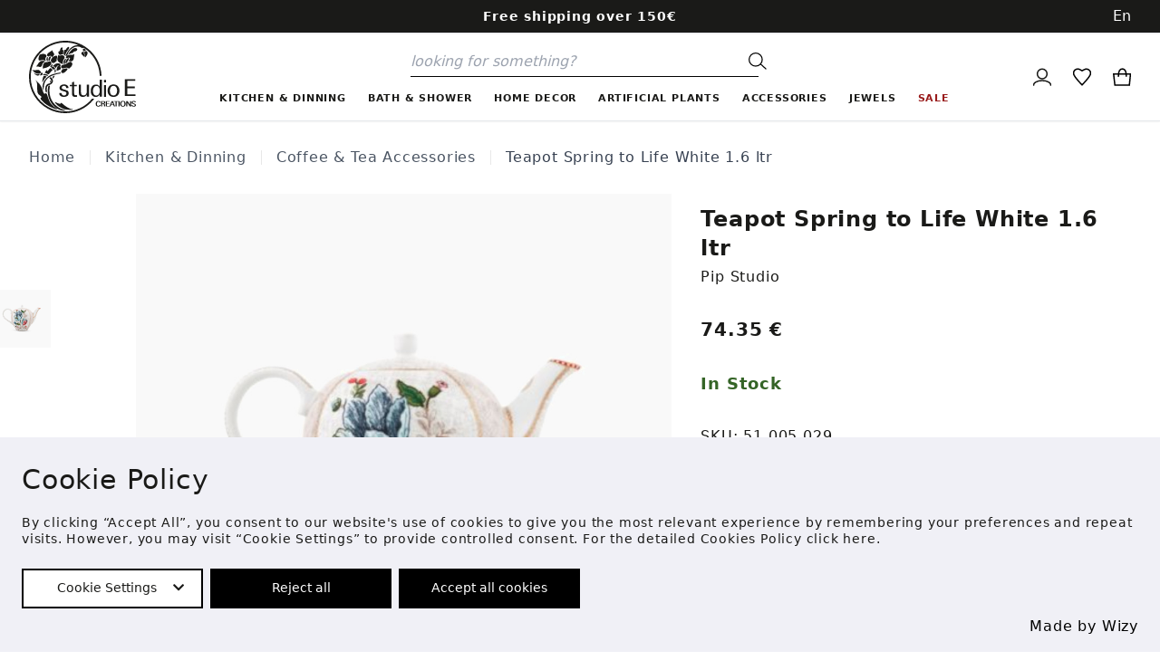

--- FILE ---
content_type: text/html; charset=utf-8
request_url: https://studioecreations.gr/p/206/teapot-spring-to-life-off-white-16-ltr.html
body_size: 22004
content:
<!DOCTYPE html>
<html lang="en">
<head>
  <meta charset="UTF-8">
  <meta name="viewport" content="width=device-width, initial-scale=1.0">
  <title>Pip Studio Teapot Spring to Life White 1.6 ltr | Studio E Creations</title>
  <link rel="apple-touch-icon" sizes="57x57" href="/static/img/favicon/apple-icon-57x57.png">
  <link rel="apple-touch-icon" sizes="60x60" href="/static/img/favicon/apple-icon-60x60.png">
  <link rel="apple-touch-icon" sizes="72x72" href="/static/img/favicon/apple-icon-72x72.png">
  <link rel="apple-touch-icon" sizes="76x76" href="/static/img/favicon/apple-icon-76x76.png">
  <link rel="apple-touch-icon" sizes="114x114" href="/static/img/favicon/apple-icon-114x114.png">
  <link rel="apple-touch-icon" sizes="120x120" href="/static/img/favicon/apple-icon-120x120.png">
  <link rel="apple-touch-icon" sizes="144x144" href="/static/img/favicon/apple-icon-144x144.png">
  <link rel="apple-touch-icon" sizes="152x152" href="/static/img/favicon/apple-icon-152x152.png">
  <link rel="apple-touch-icon" sizes="180x180" href="/static/img/favicon/apple-icon-180x180.png">
  <link rel="icon" type="image/png" sizes="192x192" href="/static/img/favicon/android-icon-192x192.png">
  <link rel="icon" type="image/png" sizes="32x32" href="/static/img/favicon/favicon-32x32.png">
  <link rel="icon" type="image/png" sizes="96x96" href="/static/img/favicon/favicon-96x96.png">
  <link rel="icon" type="image/png" sizes="16x16" href="/static/img/favicon/favicon-16x16.png">
  <link rel="shortcut icon" href="/static/img/favicon/favicon.ico">
  <link rel="manifest" href="/static/img/favicon/manifest.json">
  <meta name="msapplication-TileColor" content="#ffffff">
  <meta name="msapplication-TileImage" content="/static/img/favicon/ms-icon-144x144.png">
  <meta name="theme-color" content="#ffffff">
    <link rel="stylesheet" href="https://cdnjs.cloudflare.com/ajax/libs/font-awesome/5.15.4/css/all.min.css" integrity="sha512-1ycn6IcaQQ40/MKBW2W4Rhis/DbILU74C1vSrLJxCq57o941Ym01SwNsOMqvEBFlcgUa6xLiPY/NS5R+E6ztJQ==" crossorigin="anonymous" referrerpolicy="no-referrer" />
  <link rel="stylesheet" href="https://cdnjs.cloudflare.com/ajax/libs/lightgallery-js/1.4.0/css/lightgallery.min.css"
        integrity="sha512-kwJUhJJaTDzGp6VTPBbMQWBFUof6+pv0SM3s8fo+E6XnPmVmtfwENK0vHYup3tsYnqHgRDoBDTJWoq7rnQw2+g==" crossorigin="anonymous"/>
  <link rel="stylesheet" href="https://cdnjs.cloudflare.com/ajax/libs/Glide.js/3.4.1/css/glide.core.min.css">
  <link href="/static/css/app.css" rel="stylesheet">
  <script src="https://code.jquery.com/jquery-3.6.0.min.js" integrity="sha256-/xUj+3OJU5yExlq6GSYGSHk7tPXikynS7ogEvDej/m4="
          crossorigin="anonymous"></script>
  <script src="https://cdnjs.cloudflare.com/ajax/libs/axios/0.23.0/axios.min.js"
          integrity="sha512-Idr7xVNnMWCsgBQscTSCivBNWWH30oo/tzYORviOCrLKmBaRxRflm2miNhTFJNVmXvCtzgms5nlJF4az2hiGnA==" crossorigin="anonymous"
          referrerpolicy="no-referrer"></script>
  <script src="https://cdnjs.cloudflare.com/ajax/libs/Glide.js/3.4.1/glide.min.js"
          integrity="sha512-BXASbMmKLu+RC5TDnkupyhvrjiOQXILh/5zgIS8k5JAC71a73lNweVEg/X+9XJQ7GK22PH9WpztY3zqrji+xrQ=="
          crossorigin="anonymous"></script>
  <script src="https://cdnjs.cloudflare.com/ajax/libs/lightgallery-js/1.4.0/js/lightgallery.min.js"
          integrity="sha512-b4rL1m5b76KrUhDkj2Vf14Y0l1NtbiNXwV+SzOzLGv6Tz1roJHa70yr8RmTUswrauu2Wgb/xBJPR8v80pQYKtQ=="
          crossorigin="anonymous"></script>
  <script type="application/ld+json">
    {
      "@context": "http://schema.org",
      "@type": "Organization",
      "url": "https://studioecreations.gr",
      "name": "Studio E",
      "logo": "https://studioecreations.gr/static/img/logo.svg",
      "sameAs": [
        "https://www.facebook.com/StudioE.Creations",
        "https://www.instagram.com/studioekolonaki"
      ],
      "contactPoint": [
        {
          "@type": "ContactPoint",
          "telephone": "+302107225886",
          "contactType": "customer service"
        }
      ],
      "address": {
        "@type": "PostalAddress",
        "addressLocality": "Athens, Greece",
        "postalCode": "10675",
        "streetAddress": "4 Irodotou Street"
      }
    }
  </script>
  <script type="application/ld+json">
    {
      "@context": "http://schema.org",
      "@type": "WebSite",
      "name": "Studio E",
      "alternateName": "Studio E Creations",
      "url": "https://studioecreations.gr",
      "potentialAction": {
        "@type": "SearchAction",
        "target": " https://studioecreations.gr/search?q={search_term_string}",
        "query": "required",
        "query-input": "required name=search_term_string"
      }
    }
  </script>
  
<script type="application/ld+json">
 {
  "@context": "https://schema.org/",
  "@type": "Product",
    "name": "Pip Studio Teapot Spring to Life White 1.6 ltr",
    "image": [
    "https://studioecreations.gr/static/img/products/51.005.029.jpg"],
    "description": "Choose among various amazing handmade items, from India, Italy, France, Britain, Netherlands and Greece.",
    "sku": "51.005.029",
    "brand": {
     "@type": "Brand",
     "name": "Pip Studio"
   },
   "offers": {
    "@type": "Offer",
    "url": "https://studioecreations.gr/p/206/teapot-spring-to-life-off-white-16-ltr.html",
    "priceCurrency": "EUR",
    "price": "74.35",
    "itemCondition": "https://schema.org/NewCondition",
    "availability": "https://schema.org/InStock"
   }
 }
</script>


  <meta name="description" content=''>
  <meta name="robots" content="index, follow">
  
<meta property="og:type" content="product" />
<meta property="og:title" content="Pip Studio Teapot Spring to Life White 1.6 ltr">
<meta property="og:description" content="Choose among various amazing handmade items, from India, Italy, France, Britain, Netherlands and Greece.">
<meta property="og:image" content="/static/img/products/51.005.029.jpg">
<meta property="og:image:alt" content="Pip Studio Teapot Spring to Life White 1.6 ltr">


<meta property="og:description" content="" />
<meta property="og:url" content="https://studioecreations.gr/p/206/teapot-spring-to-life-off-white-16-ltr.html">
<meta property="product:price:amount" content="74.35"/>
<meta property="product:price:currency" content="EUR"/>
<meta property="og:locale" content="en">
<meta property="og:locale:alternate" content="el">

<link rel="canonical" href="https://studioecreations.gr/p/206/teapot-spring-to-life-off-white-16-ltr.html">
<link rel="alternate" hreflang="en" href="https://studioecreations.gr/p/206/teapot-spring-to-life-off-white-16-ltr.html" />
<link rel="alternate" hreflang="el" href="https://studioecreations.gr/el/p/teapot-spring-to-life-off-white-16-ltr.html" />

  <!-- Global site tag (gtag.js) - Google Analytics -->
  <script async src="https://www.googletagmanager.com/gtag/js?id=G-0MYMHPCXS6"></script>
  <script>
      window.dataLayer = window.dataLayer || [];
      function gtag() {
          dataLayer.push(arguments);
      }
      gtag('js', new Date());
      gtag('config', 'G-0MYMHPCXS6');
  </script>
  

</head>
<body>





<div class="bg-gray-900 text-white relative z-20">
  <div class="container flex">
    <div class="flex-1 hidden lg:block"></div>
    <div class="flex-1 relative bg-gray-900 font-semibold text-white lg:text-center text-sm py-2">Free shipping over 150€</div>
    <div class="flex-1 text-right">
      <select id="langSelection" title="Language" class="appearance-none bg-gray-900 text-white h-full border-none cursor-pointer">
        <option selected="" value="/language/en">En</option>
        <option  value="/language/el">Ελ</option>
      </select>
    </div>
  </div>
</div>

<header class=" bg-white sticky top-0 w-full" style="z-index: 1000 !important;">
  <div class="border-b border-gray-200 shadow-sm">
    <nav class="lg:hidden flex justify-between items-center px-4 py-2">
      <div class="justify-start flex items-center space-x-3">

        <div id="humMenuButton" class="h-6-custosm w-6">
          <div class="menu-btn">
            <div class="menu-btn__burger"></div>
          </div>
          <span class="sr-only">Menu</span>
        </div>
        <button id="mobileSearchButton" class="">
          <svg class="w-6 stroke-current " viewBox="0 0 130 124"
               xmlns="http://www.w3.org/2000/svg">
            <g transform="translate(-35 -102)" fill="none" stroke-width="8">
              <circle cx="86" cy="153" r="47" stroke-linecap="square"
                      stroke-linejoin="round"/>
              <path d="M121 185c14 12 27 25 41 37"/>
            </g>
          </svg>
          <span class="sr-only">Search</span>
        </button>
      </div>
      <div class="flex justify-center lg:justify-start flex-1">
        <a href="/en/" title="Homepage">
          <svg class="w-20" version="1.1" viewBox="0 0 65.087 44.127" xmlns="http://www.w3.org/2000/svg">
            <g transform="translate(62.089 -196.58)">
              <path transform="matrix(.26458 0 0 .26458 -62.089 196.58)"
                    d="m82.785 0.0019531c-1.2248 0.0081272-2.446 0.043456-3.6621 0.10547-34.051 1.7334-64.319 24.29-75.09 57.688-12.31 38.17 4.3164 79.727 39.557 98.871 35.241 19.144 79.151 10.472 104.47-20.629 0.78678-0.78678 1.6426-2.4902 1.6426-2.4902h-4.7051c-24.136 29.647-65.929 37.897-99.521 19.648-33.592-18.248-49.414-57.801-37.682-94.184 11.734-36.384 47.685-59.238 85.609-54.422 7.3894 0.93832 14.438 2.887 21.023 5.6797-0.43095-0.08021-0.93428-0.16914-1.2266-0.20117-0.5866-0.06312-1.5547-0.0625-1.5547-0.0625-11.014 0.68965-19.104 7.271-26.141 21.264-2.012 3.9993-1.6792 5.1761 0.92774 3.2871 1.4456-1.047 1.9014-1.7119 2.6406-3.8594 4.7934-13.934 21.432-21.91 31.07-14.896 2.5032 1.8213 2.4501 1.8036 3.5762 1.1152 1.1825-0.7228 1.1742-0.91344-0.0723-1.8652 0 0-0.7238-0.49722-1.2774-0.87891 22.954 12.93 38.678 36.864 40.32 64.506l0.11523 1.9746h3.9473l-0.11524-2.207c-2.114-40.048-32.953-72.723-72.738-77.775-3.7304-0.47347-7.4408-0.69235-11.115-0.66797zm7.9102 14.191c-1.3207 0-3.7421 2.282-5.0762 4.7871-0.85904 1.6119-0.94468 1.6823-1.9746 1.6426-2.2007-0.08591-2.7059 0.55701-3.3535 4.2578-0.84489 4.8317-0.6512 6.406 1.0586 8.5879 0.97548 1.2431 1.2029 1.2039 1.6836-0.29492 0.78557-2.448 3.9128-8.0535 5.8398-10.471 3.8802-4.8652 4.6601-8.5098 1.8223-8.5098zm-15.002 1.1211c-0.20399 0.02071-0.42391 0.07615-0.66016 0.16602-1.8633 0.70866-2.8035 2.3088-3.5254 6.0059l-0.49023 2.5117-1.2617 0.04102c-3.309 0.10961-2.5468 6.8661 0.94141 8.3574v2e-3c0.97378 0.41673 1.6086 0.3317 3.7285-0.49024 0.76091-0.29492 1.9534-0.53711 2.6504-0.53711 1.5096 0 1.6301-0.29429 1.5566-3.7578-0.02758-1.3253 0.14507-2.8194 0.44531-3.8418 0.60565-2.0585 0.50592-2.2305-1.2832-2.2305-1.6849 0-1.7353-0.16116-0.83984-2.7109 0.76512-2.1768 0.16621-3.6606-1.2617-3.5156zm31.053 1.4668c-1.426 0.0044-3.0904 0.37624-4.8086 1.1895-3.5607 1.6868-11.4 10.975-11.4 13.508 0 0.7028 0.49674 0.5775 1.9844-0.5 1.4559-1.0549 2.7882-1.5985 6.0781-2.4863 2.6518-0.71528 3.4224-1.2089 3.7266-2.3848 0.22678-0.87541 0.33809-0.93744 2.25-1.2617 3.4777-0.59025 5.2957-1.6398 6.0957-3.5156 1.1872-2.7868-0.78856-4.5586-3.9258-4.5488zm19.199 1.3984c-0.67169 0.06176-1.2354 0.41132-1.5859 1.0664-0.63885 1.1949-0.20548 4.0652 0.70507 4.6738 0.59027 0.39375 1.4791 0.22526 2.5117-0.47656 0.56464-0.38324 1.5706-0.84429 2.2363-1.0234 1.4999-0.40331 1.4976-0.41594-0.0957-2.2383-1.2325-1.4088-2.652-2.1049-3.7715-2.002zm-72.504 3.707c-0.27167 0.05222-0.7176 0.40692-1.418 1.0801-0.65228 0.62665-2.5661 1.8944-4.2539 2.8184-5.4073 2.9655-7.8545 7.0468-5.4238 9.0762 2.1551 1.7994 2.7018 1.9115 3.8574 0.79102 1.8948-1.8358 4.9905-1.0864 5.6465 1.3672 0.45405 1.6953 0.45683 1.695 3.207-1.1934 3.5663-3.7447 3.7329-4.7232 1.3613-7.9434-1.5028-2.0408-2.6055-4.2584-2.6055-5.2598-0.0018-0.53773-0.09942-0.78855-0.37109-0.73633zm77.113 1.9668c-3.2267-0.0029-4.0652 3.2508-2.2344 8.6738 0.60472 1.7871 0.69942 2.4882 0.55274 3.9766-0.228 2.2831-0.0684 2.269 2.2012-0.18164 5.1245-5.5356 4.8359-12.469-0.51953-12.469zm-4.3047 1.0996-1.0391 0.13867c-4.8528 0.65129-6.318 4.6011-2.7832 7.5 0.82975 0.6799 2.2252 1.9769 3.0996 2.8828v2e-3c2.0806 2.1533 2.0784 2.153 2.4629-0.41406 0.16576-1.1042 0.0485-1.6237-0.77148-3.4355-0.83439-1.8384-0.96875-2.4494-0.96875-4.4043zm-93.812 5.0605c-0.73607 0.0099-1.479 0.10552-2.2051 0.30469-0.79069 0.21657-2.0875 0.5546-2.8828 0.75-0.79533 0.19461-1.7513 0.43985-2.123 0.54492-1.0729 0.30319-3.2899 6.4244-3.3145 9.1562-0.04296 4.6611 0.89237 5.3146 5.9922 4.1895 3.7113-0.81898 5.8335-0.6344 8.3613 0.72461 2.074 1.1146 2.6626 1.2411 2.3574 0.50781-1.5955-3.8409-1.2923-6.8105 0.92383-9.0859 2.9052-2.9812-1.9569-7.161-7.1094-7.0918zm71.678 0.93164c-0.24224-0.0012-0.66309 0.21719-1.3125 0.59766-1.3275 0.77786-1.5276 0.80906-6.3125 0.91602-7.3979 0.16694-9.4279 1.0602-11.297 4.9707-1.3207 2.7636 0.22645 3.6502 3.8223 2.1895 5.1037-2.074 7.2418 1.1493 3.2559 4.9082-0.80948 0.76479-1.7344 2.1426-1.7344 2.584 0 0.08428 0.74766 0.08428 1.6621 0 0.91544-0.08428 2.0542-0.02732 2.5312 0.125 4.7229 1.5181 8.221-2.157 8.6367-9.0703 0.10497-1.7498 0.41284-4.054 0.68164-5.1211 0.37548-1.4857 0.47015-2.0976 0.0664-2.0996zm-36.926 0.9668-0.14648 2.1152c-0.08691 1.2406-0.40726 2.7059-0.77539 3.543-2.5185 5.7377-0.40586 10.709 5.8457 13.75 1.9406 0.94355 3.9176 1.981 4.3965 2.3047h2e-3c1.4169 0.96017 1.3657 1.0481 1.3047-2.166-0.07519-3.9784 0.90672-7.0618 3.1562-9.9062 3.3231-4.2054-1.9974-10.154-7.1934-8.043-2.7968 1.1366-3.8425 0.99986-5.6895-0.74609zm-5.127 2.5293c-1.2785 0.07744-2.9557 0.62374-4.9961 1.6602-4.0296 2.0482-8.4893 9.5277-6.5098 10.92 0.31296 0.21952 0.99883 1.0978 1.5234 1.9512 0.68547 1.1149 1.2882 1.7066 2.1367 2.0918 1.9082 0.86687 3.7444 0.26217 6.3887-2.1035 0.79533-0.71237 1.8509-1.5315 2.3457-1.8184 0.89151-0.5178 0.8972-0.53512 0.75781-2.4785-0.11424-1.6058-0.0043-2.3533 0.61914-4.1582 1.4286-4.1368 0.54698-6.2348-2.2656-6.0645zm-13.486 1.5566c-2.384 0-5.4029 8.8825-3.4414 10.127 1.0404 0.66085 2.2137-0.0062 2.6113-1.4844 0.18016-0.66735 0.83722-2.3188 1.4609-3.668 1.5182-3.2851 1.303-4.9746-0.63086-4.9746zm-5.9805 1.4688c-0.10719-0.0054-0.2274 0.0055-0.36328 0.02539-2.2551 0.33366-2.6421 8.3773-0.44141 9.1973 1.5467 0.57589 1.6974 0.17797 1.668-4.4648-0.02243-3.9002-0.11297-4.7201-0.86328-4.7578zm47.82 2.5781c-2.6596 0-7.2238 7.9046-6.418 11.115 0.47382 1.8892 3.3026 0.15936 4.3066-2.6348 0.28512-0.79147 1.2933-2.5876 2.2422-3.9902 2.2161-3.2765 2.1804-4.4902-0.13086-4.4902zm-6.0977 1.5137c-0.15689 0.01183-0.3352 0.04298-0.53711 0.09375-3.037 0.76192-5.6477 9.6628-3.4727 11.838 1.047 1.047 2.5439-0.31003 2.4648-2.2344-0.07811-1.9063 0.47863-4.1989 1.6191-6.666 1.0255-2.2184 1.024-3.1141-0.07422-3.0312zm-52.303 4.6133c-0.5119-0.02749-1.0438-0.02918-1.582 2e-3 -4.3121 0.24971-7.8289 3.1574-10.734 8.877-0.35567 0.69895-1.2191 1.8834-1.9199 2.6328-1.4217 1.5201-1.6491 2.2112-0.62305 1.8926 1.6907-0.52532 3.5568-0.49191 4.9883 0.0918v-2e-3c4.1556 1.6944 6.9064 0.42583 7.9219-3.6562 0.93545-3.7611 2.9607-6.3377 5.7441-7.3086 2.4306-0.84691-0.2116-2.3369-3.7949-2.5293zm15.934 1.1953c-0.9692-0.06652-2.1153 0.23212-3.5527 0.89062-1.255 0.57358-2.1073 0.75195-3.5977 0.75195-4.378 0-7.1832 2.1914-8.3008 6.4824-0.4472 1.7134-1.0586 8.1541-0.8125 8.5527 0.09618 0.15428 0.62995 0.03636 1.2422-0.27734 0.59028-0.30319 2.4599-0.8091 4.1543-1.127 9.8857-1.8489 17.305-9.6061 13.359-13.967-0.73052-0.80716-1.523-1.2401-2.4922-1.3066zm47.236 1.2324c-1.7969-0.03438-4.0432 0.73623-6.5664 2.625-3.143 2.3526-4.0997 2.7909-7.7441 3.5508-5.2629 1.0975-6.8116 2.209-7.0469 5.0488-0.29758 3.5788 2.9888 4.7857 8.3594 3.0703 3.8648-1.235 6.4089-1.068 8.5957 0.56445 1.1241 0.84026 1.3352 0.76855 3.8164-1.3008 7.3264-6.1105 5.9766-13.455 0.58594-13.559zm-28.957 3.334c-2.7289-0.03559-5.1302 1.0196-7.8965 3.3555-1.0919 0.92103-2.3597 1.9353-2.8164 2.2539-1.0634 0.73988-1.0485 0.90774 0.10156 1.127 2.2237 0.42425 3.9213 1.5222 5.0293 3.2539 0.91371 1.4295 1.0982 1.5878 1.2812 1.1016 0.11839-0.31177 0.3799-1.0071 0.58203-1.5449 0.55414-1.4771 2.4618-3.7327 3.9609-4.6836 1.4989-0.95161 2.6483-1.1855 1.6406-0.33398-2.8093 2.3735-4.0313 5.3346-4.6035 11.154-0.12669 1.2997-0.08101 1.6555 0.20117 1.5391 0.20238-0.08202 1.277-0.43631 2.3906-0.78516 4.9729-1.5582 6.0626-2.1459 6.8438-3.7012 0.46334-0.92304 0.45477-1.015-0.21484-2.4531-0.84758-1.8204-0.88029-3.1826-0.12695-5.1641 0.60077-1.5809 0.47767-1.9497-0.64453-1.9648-0.58955-0.0056-0.66621-0.59478-0.14453-1.123 0.53583-0.54365-0.29859-1.0448-2.7207-1.6387-1.0081-0.24698-1.9536-0.38072-2.8633-0.39258zm-13.697 2.3594c-0.31814 0.08403-0.61894 0.50301-1.0352 1.293-0.39767 0.75334-1.2349 1.8843-1.8613 2.5117l-1.1387 1.1445 0.84961 0.5957c1.029 0.72185 3.0566 2.7685 4.5527 4.5938 0.65326 0.79703 1.4771 1.4533 2.0254 1.6113 0.50727 0.15005 1.096 0.21307 1.3086 0.14844 0.21165-0.0669 0.57397-0.11914 0.80664-0.11914 4.6907 0 0.83296-5.9212-4.3125-6.6191-2.22-0.30119-2.2677-0.42934-0.69531-1.873 1.5621-1.4341 1.5771-1.5014 0.63867-2.5684-0.4853-0.55122-0.82053-0.80278-1.1387-0.71875zm-3.1484 8.4883c-0.81431 0.08129-1.6969 1.053-3.2363 3.1133-3.2135 4.3006-3.898 4.7556-4.2812 2.8418-0.41475-2.074-2.5092-0.67149-4.3555 2.918-1.295 2.5173-1.2598 2.6578 0.76172 3.0879 0.83146 0.17749 2.6857 0.89897 4.1172 1.6035 1.4312 0.70375 2.6892 1.2871 2.7969 1.2871 0.10692 0.0037 1.2347-1.3405 2.5059-2.9883 1.2721-1.647 3.2987-3.8817 4.5039-4.9648 2.4812-2.2295 2.4816-2.2274 1.3984-3.2793-0.4377-0.42524-1.4078-1.4527-2.1562-2.2852-0.82899-0.92073-1.4213-1.3972-2.0547-1.334zm37.443 0.59961c-1.0193 0.03377-2.4359 0.3465-4.2422 0.95703-1.5335 0.51859-3.1649 0.86719-4.0527 0.86719h-1.4844l-1.3574 2.1445c-2.3401 3.6932-2.3159 5.3971 0.09766 6.6035h2e-3c2.4944 1.2462 5.6061-0.03553 9.2734-3.8203 4.3033-4.4405 4.8215-6.8532 1.7637-6.752zm-25.697 2.8789c-0.17952-0.01582-0.4166 0.04744-0.72656 0.15039-1.461 0.48529-1.5454 0.71124-1.4434 3.9277 0.14988 4.7343 2.3718 4.1001 2.6035-0.74414 0.12102-2.5276 0.10498-3.2865-0.43359-3.334zm-40.379 0.72656c-0.86512-0.0081-2.0927 0.19169-4.4395 0.58984-3.8285 0.64944-5.3396 0.60807-8.1191-0.2207-1.2616-0.37568-0.65204 0.51441 2.3125 3.377 3.3461 3.2299 4.6754 4.005 8.5586 4.9863v-2e-3c8.0939 2.0464 11.318-4.546 3.9492-8.0781-0.89444-0.4285-1.3966-0.64421-2.2617-0.6523zm8.0273 5.6094c-0.25577 0.0433-0.40515 0.41425-0.53906 1.1289-0.10399 0.55412-0.51958 1.4002-0.92578 1.8828-1.194 1.4198-2.1277 3.5533-1.7539 4.0117 0.39375 0.48355 2.1115 0.25191 3.8555-0.51953 2.4392-1.0795 2.6638-3.4194 0.54492-5.666-0.56305-0.59684-0.92587-0.8812-1.1816-0.83789zm43.148 0.4707c-0.11403 0.0023-0.24758 0.02351-0.41016 0.06055-0.43306 0.09812-2.552 0.50078-4.709 0.89453-2.157 0.39281-4.4439 0.89816-5.082 1.123-0.6369 0.22405-1.9291 0.56707-2.873 0.76172-17.91 3.6893-30.927 20.271-26.756 34.082 0.4626 1.5333 1.0139 3.3726 1.2266 4.0879 0.36032 1.2196 0.39554 0.93693 0.55859-4.4824 0.60077-19.982 10.668-29.281 36.797-33.986 2.1399-0.38521 2.4987-0.73669 1.959-1.9219-0.20817-0.45717-0.36885-0.62596-0.71094-0.61914zm-60.242 1.1523c-0.27296 0.02234 0.11244 0.68963 1.1602 1.8477 1.7778 1.9647 3.4038 3.1827 5.0195 3.7598h2e-3c2.2124 0.7877 6.0161-0.07036 6.5566-1.4785 0.31174-0.81241-0.05039-0.92442-3.4355-1.0703-3.5284-0.15254-6.2353-0.94551-8.1016-2.3691-0.63613-0.48528-1.0374-0.70286-1.2012-0.68945zm22.729 2.125c-0.3839-0.0073-0.68657 0.02143-0.88086 0.0957-1.9615 0.75039-1.4585 2.6465 0.70117 2.6465 1.5716 0 3.8229 0.50547 5.625 1.2617 2.3125 0.9699 4.7778 0.3197 4.2266-1.1152-0.37551-0.9787-6.9846-2.8374-9.6719-2.8887zm23.373 4.1914c-1.5152 0.0059-1.6266 0.08516-2.707 1.877-1.2425 2.0606-1.2756 2.2343-0.67773 3.5703 0.71623 1.6002 0.81682 1.5566 2.5-1.041 2.6308-4.0603 2.7012-4.4062 0.88476-4.4062zm-23.064 0.09766c-0.24176-0.01262-0.43986 0.0011-0.57812 0.04492-1.3961 0.44258-3.8317 10.585-3.3359 13.889l0.19726 1.3125 1.4512-2.8301c1.8509-3.6073 4.3066-7.0336 6.2441-8.7109 0.83537-0.72284 1.5195-1.4677 1.5195-1.6562 0-0.6265-3.8057-1.9604-5.498-2.0488zm15.369 3.0156-1.6113 0.91992c-1.8987 1.0861-1.8602 0.96616-0.64258 2.0352 5.1274 4.5017 3.9442 10.975-2.2148 12.113-4.8918 0.90399-7.1927 3.6783-7.9766 9.6172-0.50068 3.7943 0.3231 9.8969 1.375 10.178 2.3486 0.62373 2.6171 0.18517 2.1309-3.4785-1.004-7.559 0.47948-11.32 5.0586-12.824 9.6777-3.1793 11.758-11.236 4.6152-17.879zm170.46 5.0059v38.566h24.625v-3.8516h-19.104v-14.066h17.531v-3.9609h-17.531v-12.838h18.615v-3.8496zm-57.764 0.84375v16.52c-1.7068-3.369-4.6127-5.0547-8.7188-5.0547-3.7789 0-6.7226 1.3225-8.8301 3.9668-2.1055 2.6452-3.1582 6.2856-3.1582 10.924 0 4.2014 1.0158 7.498 3.0508 9.8906 2.034 2.3906 4.796 3.5859 8.2852 3.5859 2.324 0 4.2025-0.45249 5.6367-1.3574 1.4361-0.90494 2.6815-2.4101 3.7344-4.5137v5.2188h4.959v-39.18zm9.5879 0.65234v5.8691h4.9043v-5.8691zm-157.7 0.6543c-0.09506-0.0067 0.05723 0.20121 0.41406 0.59961 3.3605 3.7513 3.7207 5.419 3.8438 17.9 0.10766 10.945 0.96229 13.037 7.0156 17.143 3.3061 2.2417 3.9517 4.0257 1.6191 4.4844-3.7723 0.7409 1.6836 8.0567 11.451 15.352 5.9923 4.4758 18.926 10.539 24.623 11.543 0.39669 0.0696 0.82933 0.14907 0.96094 0.16797 0.91934 0.1516-0.33467-1.2255-2.2617-2.4844-5.7521-3.7579-9.4537-7.2112-12.346-11.516-3.2414-4.8223-4.6056-8.0272-7.8027-18.35-1.3829-4.465-3.1679-6.0033-4.8672-4.1934-1.8643 1.9834-3.8832-0.25798-5.6074-6.2188-1.8384-6.3585-2.9002-8.7871-5.8164-13.322-1.721-2.6767-5.9073-7.1953-8.502-9.1738-1.7218-1.3141-2.5662-1.9204-2.7246-1.9316zm34.629 0.88672c-0.38717 0.03806-1.282 1.942-1.4766 3.1426-0.16038 0.99054-0.13836 1.0238 0.52148 0.78906 1.3561-0.48162 2.2252-4.0567 0.95508-3.9316zm54.65 2.3164-4.959 1.957v5.4883h-4.959v3.3672l4.959 2e-3v16.412c0 3.0419 0.55211 5.1515 1.6582 6.3281 1.108 1.1776 3.0616 1.7656 5.8594 1.7656 0.4731 0 1.0352-0.0264 1.6894-0.0801 0.65594-0.0537 1.3477-0.17254 2.0723-0.35547v-3.6387c-0.72454 0.14513-1.4163 0.21875-2.0723 0.21875-2.0349 0-3.2857-0.43514-3.7558-1.3047-0.21923-0.43502-0.35697-0.93366-0.41211-1.4961-0.0533-0.56172-0.0801-1.0777-0.0801-1.5488v-16.303h6.1016v-3.3672h-6.1016zm-23.174 6.5195c-3.161 0-5.7055 0.76235-7.6328 2.2852-1.9251 1.5211-2.8867 3.532-2.8867 6.0312 0 3.1154 1.6529 5.1449 4.959 6.0879l2.127 0.64844 3.1055 0.92578c1.6343 0.47116 2.6512 0.77869 3.0508 0.92383 0.39864 0.14502 0.83574 0.41778 1.3086 0.8164 0.94619 0.65129 1.4199 1.6108 1.4199 2.8789 0 1.3761-0.55577 2.5448-1.6641 3.5059-1.1088 0.95936-2.4613 1.4375-4.0605 1.4375-1.5972 0-2.9598-0.50672-4.0859-1.5215-1.1273-1.0145-1.6895-2.246-1.6895-3.6953v-0.5957h-5.123v0.54102c0 2.7187 0.93355 4.82 2.8027 6.3047 1.8709 1.4857 4.4977 2.2285 7.877 2.2285 3.4149 0 6.112-0.76946 8.0938-2.3086 1.9805-1.5409 2.9727-3.6699 2.9727-6.3887 0-3.369-1.7084-5.5956-5.123-6.6816l-3.0547-0.97656-2.9414-0.76367c-3.3058-0.90493-4.959-2.2082-4.959-3.9121 0-1.3751 0.46274-2.4708 1.3887-3.2852 0.92495-0.8163 2.1706-1.2246 3.7344-1.2246 3.5245 0 5.2871 1.6681 5.2871 5.002h5.1758c0-2.5376-0.92743-4.5495-2.7812-6.0352-1.8519-1.4847-4.2857-2.2285-7.3008-2.2285zm113.61 0.11133c-4.1041 0-7.3916 1.3052-9.8633 3.9141-2.4697 2.6072-3.7031 6.0832-3.7031 10.432 0 4.3462 1.2334 7.8225 3.7031 10.432 2.4717 2.6088 5.7592 3.9141 9.8633 3.9141 4.1424 0 7.4482-1.3052 9.918-3.9141 2.4717-2.6091 3.707-6.0854 3.707-10.432 0-4.3484-1.2354-7.8245-3.707-10.432-2.4697-2.6088-5.7756-3.9141-9.918-3.9141zm-79.699 0.59766v17.605c0 2.3191 0.26275 4.213 0.78907 5.6797 0.52826 1.4676 1.5563 2.6363 3.082 3.5059 1.5257 0.86684 3.3428 1.3008 5.4512 1.3008 2.2141 0 4.0385-0.45245 5.4726-1.3574 1.4361-0.90493 2.6468-2.3733 3.6289-4.4023v5h4.9043v-27.332h-4.9043v14.018c0 3.3336-0.54576 5.8342-1.6367 7.502-1.3072 2.1009-3.2876 3.1504-5.9394 3.1504-1.2006 0-2.2997-0.316-3.2988-0.94922-0.9994-0.63496-1.6804-1.4415-2.041-2.418-0.18311-0.43476-0.33056-1.0965-0.43945-1.9844-0.1096-0.88691-0.16406-1.6935-0.16406-2.418v-16.9zm57.676 0.75976v27.334h4.9043v-27.334zm-124.86 1.2617c-0.26292 0.0191-0.62102 0.11818-1.0938 0.26172-2.1817 0.6618-2.1175 0.53959-2.7754 5.375-2.5498 18.751 5.0294 36.586 19.854 46.723 2.6577 1.8174 9.5212 4.4402 13.516 5.1641 3.391 0.61425 7.1602 0.53608 7.1602-0.15039 0-0.12764-2.115-0.92174-4.6992-1.7637-23.395-7.6172-35.918-28.419-31.664-52.596 0.42274-2.4016 0.49187-3.0709-0.29688-3.0137zm146.88 0.69531c2.6518 0 4.704 0.97875 6.1562 2.9336 1.4542 1.9556 2.1816 4.6551 2.1816 8.0977 0 3.4403-0.73452 6.1308-2.207 8.0703-1.4703 1.9378-3.5142 2.9062-6.1309 2.9062-2.6528 0-4.706-0.95819-6.1602-2.8789-1.4525-1.9224-2.1777-4.621-2.1777-8.0976 0-3.4426 0.746-6.1421 2.2363-8.0977 1.4896-1.9548 3.5232-2.9336 6.1016-2.9336zm-39.076 0.10743c2.3237 0 4.1224 0.90494 5.3945 2.7148 0.72649 0.90762 1.2354 2.0065 1.5254 3.293 0.29175 1.2846 0.4375 2.9763 0.4375 5.0762 0 1.9224-0.14579 3.4267-0.4375 4.5117-0.29001 1.0861-0.7989 2.1561-1.5254 3.209-1.4906 2.136-3.5425 3.2031-6.1562 3.2031-2.2915 0-4.1105-0.94208-5.4551-2.8262-1.3426-1.8843-2.0137-4.4022-2.0137-7.5527 0-3.5492 0.74405-6.3738 2.2344-8.4746 1.4896-2.1026 3.488-3.1543 5.9961-3.1543zm3.959 34.66c-1.8213 0-3.2528 0.5941-4.2949 1.7812-1.0433 1.1852-1.5644 2.8134-1.5644 4.8828 0 1.991 0.48838 3.526 1.4648 4.6035 0.97646 1.0756 2.3635 1.6133 4.1621 1.6133 0.0152 0 0.0279-2e-3 0.043-2e-3 0.25354 0.0247 0.51272 0.041 0.78516 0.041 2.8854 0 4.4483-1.1982 4.6875-3.5937h-0.83594c1e-3 -0.0138 6e-3 -0.0252 8e-3 -0.0391h-1.7969c0 0.67892-0.26666 1.2186-0.80078 1.6172-0.47784 0.35603-1.091 0.5437-1.8262 0.58008-0.90213-0.11931-1.6283-0.50729-2.1582-1.1973-0.64081-0.83633-0.96289-2.0182-0.96289-3.5469 0-1.68 0.3487-2.9871 1.043-3.918 0.6497-0.87264 1.5504-1.3208 2.6836-1.377 0.44004 0.0816 0.82262 0.25006 1.1406 0.51953 0.45477 0.38422 0.7124 0.89849 0.77343 1.541h0.82422c1e-3 0.0129 5e-3 0.0241 6e-3 0.0371h1.7949c0-1.1159-0.38997-1.9796-1.1699-2.5898-0.77824-0.61043-1.838-0.91406-3.1777-0.91406-0.0348 0-0.067 3e-3 -0.10156 4e-3 -0.23539-0.0222-0.47073-0.043-0.72657-0.043zm56.303 0c-1.1366 0-2.0736 0.16829-2.8106 0.50391-0.73821 0.33392-1.3804 0.87362-1.9297 1.6211-0.85244 1.152-1.2773 2.5956-1.2773 4.332 0 1.7269 0.4249 3.1725 1.2773 4.334 0.56172 0.76093 1.2071 1.3026 1.9375 1.625 0.71364 0.31224 1.6281 0.46858 2.7383 0.47656 0.28937 0.0252 0.58986 0.041 0.91211 0.041 1.1366 0 2.0775-0.16507 2.8203-0.49805 0.74187-0.33271 1.3821-0.8692 1.9219-1.6074 0.85148-1.1976 1.2774-2.6403 1.2774-4.332 0-1.7259-0.42587-3.1715-1.2774-4.334-0.56268-0.77042-1.2049-1.3155-1.9297-1.6387-0.70365-0.3131-1.6185-0.47139-2.7344-0.48047-0.29231-0.0256-0.59899-0.043-0.92578-0.043zm24.955 0c-1.4017 0-2.4967 0.3128-3.2871 0.93555-0.79143 0.62079-1.1856 1.4713-1.1856 2.5547 0 1.025 0.36335 1.7964 1.0938 2.3125 0.31272 0.2087 0.69656 0.41006 1.1523 0.60547l1.418 0.5332 1.1328 0.37891 0.93554 0.3125c0.53878 0.18304 0.92676 0.42199 1.166 0.71679 0.23842 0.29269 0.35937 0.68142 0.35937 1.1641 0 0.65589-0.26055 1.1834-0.78125 1.582-0.48723 0.37053-1.1348 0.56146-1.9297 0.58593-0.56103-0.0794-1.0348-0.26167-1.418-0.55468-0.52633-0.40426-0.79102-0.93564-0.79102-1.5918v-0.29297h-0.82812v-0.0391h-1.8164c0 1.2665 0.37972 2.1968 1.1406 2.7891 0.76017 0.59327 1.9616 0.88867 3.6016 0.88867 8e-3 0 0.0151-2e-3 0.0234-2e-3 0.26074 0.0182 0.51687 0.0391 0.80469 0.0391 1.5228 0 2.6822-0.29985 3.4785-0.90234 0.79533-0.60465 1.1953-1.4725 1.1953-2.6016 0-1.3807-0.81045-2.3709-2.4277-2.9688l-0.50196-0.17579-0.62695-0.20507-1.2383-0.41602c-0.49384-0.16059-0.85816-0.29053-1.0918-0.39258-0.23166-0.10431-0.45635-0.24253-0.67187-0.41601-0.50337-0.38132-0.75391-0.85141-0.75391-1.4141 0-0.65593 0.22881-1.1711 0.68945-1.5449 0.4319-0.35103 1.0247-0.53147 1.7637-0.55468 0.52359 0.0712 0.9627 0.22528 1.3066 0.4707 0.48528 0.34617 0.72851 0.82327 0.72851 1.4336h0.82425c2.5e-4 0.0136 4e-3 0.0253 4e-3 0.0391h1.834c-0.061-0.61031-0.19336-1.0823-0.39648-1.416-0.28782-0.45014-0.67584-0.82995-1.166-1.1406-0.75531-0.44999-1.7257-0.67578-2.9102-0.67578-0.0158 0-0.0292 2e-3 -0.0449 2e-3 -0.25078-0.024-0.51157-0.0391-0.78515-0.0391zm-74.99 0.20899v12.447h0.82813v0.0371h1.8359v-5.6797h1.9531l0.18164 0.0156c0.4194 0.0336 0.74587 0.1002 0.98047 0.19922 0.2336 0.0974 0.40918 0.24077 0.5293 0.43164 0.11913 0.18867 0.21681 0.39835 0.29296 0.62891 0.0784 0.22896 0.11914 0.45184 0.11914 0.66992l0.23243 2.4199c0 0.17371 0.0163 0.34523 0.0469 0.51758 0.0305 0.17355 0.0737 0.42679 0.13281 0.75976h0.82224c3e-3 0.0159 3e-3 0.0209 6e-3 0.0371h1.8691l-0.14453-0.70898-0.0879-0.96485-0.27149-2.4336c-0.15525-1.3807-0.88514-2.1464-2.1894-2.2969 1.782-0.33298 2.6738-1.2931 2.6738-2.8828 0-0.72476-0.19267-1.3362-0.57617-1.8379-0.38131-0.50067-0.91902-0.86086-1.6133-1.0801-0.38183-0.12428-1.0041-0.18517-1.7559-0.21289-0.40729-0.043-0.89138-0.0664-1.4629-0.0664zm10.941 0v12.447h0.82812v0.0371h8.1738v-0.0371h0.37695l-0.0156 0.0371h1.7441l1.2734-3.1582h5.332l1.2422 3.1211h0.81445l0.0156 0.0371h1.8496l-5.0117-12.445h-0.81446l-0.0156-0.0391h-2.2461l-4.5449 11.287v-0.0449h-0.82812v-0.0391h-5.5098v-4.5h5.8203v-1.2773h-0.83008v-0.0391h-4.9902v-4.1035h6.1777v-1.2441h-0.82814v-0.0391zm18.398 0v1.293h0.83007v0.0391h3.2285v11.115h0.82812v0.0371h1.8164v-11.152h4.0625v-1.293h-0.82812v-0.0391zm10.904 0v12.447h0.82813v0.0371h1.834v-12.445h-0.82812v-0.0391zm17.768 0v12.447h0.82813v0.0371h1.584v-9.3125l5.8887 9.2754h0.80469l0.0234 0.0371h2.1934v-12.445h-0.83008v-0.0391h-1.5254v8.9355l-5.5859-8.8965h-0.80469l-0.0254-0.0391zm-7.3418 1.0859c1.0032 0.11688 1.813 0.54234 2.4024 1.3145 0.694 0.90784 1.041 2.1862 1.041 3.834 0 1.6783-0.35409 2.9659-1.0605 3.8633-0.66642 0.84922-1.6119 1.282-2.8164 1.3281-0.99821-0.12663-1.8022-0.54551-2.3887-1.291-0.70746-0.89733-1.0606-2.1789-1.0606-3.8476 0-1.3578 0.25738-2.504 0.77149-3.4375 0.61993-1.111 1.6606-1.6948 3.1113-1.7637zm-48.025 0.12696h2.2246c0.32609 0.0299 0.62356 0.0757 0.86328 0.15039 0.94595 0.30051 1.4199 0.9796 1.4199 2.0371 0 0.69229-0.25249 1.2278-0.75586 1.6094-0.50361 0.37932-1.2113 0.56836-2.1211 0.56836h-1.6309zm-108.69 0.9043c-0.40539 0.0592-0.09034 0.69372 0.76953 2.0352 3.5797 5.5822 14.878 13.089 22.229 14.77 2.197 0.5026 7.2755 1.0412 10.641 1.1289 3.3441 0.0876 6.6461-0.10049 7.5195-0.42969 0.94863-0.35663 0.0931-1.0957-1.2676-1.0957-4.8613 0-14.684-5.4443-22.018-12.201-2.8313-2.6091-3.8285-2.8104-4.6113-0.93555-0.72746 1.7393-2.9979 1.2338-10.926-2.4297-1.2687-0.58621-2.0206-0.88786-2.3359-0.84179zm132.03 0.38867 2.2188 5.5742h-4.4531z"
                    fill="#1a1a18"/>
            </g>
          </svg>
        </a>
      </div>
      <div class="flex space-x-3">
        <a href="/en/wishlist" title="Wishlist">
          <svg class="w-6 stroke-current text-gray-900" xmlns="http://www.w3.org/2000/svg" viewBox="0 0 129.76 123.61">
            <path
                    d="M64.88 119.254C40.153 92.985 15.426 66.784 7.184 47.949c-8.243-18.834 0-30.302 8.242-36.766 8.242-6.464 16.484-7.99 24.727-6.107 8.242 1.883 16.484 7.176 24.727 12.468 8.242-4.968 16.484-9.935 24.727-11.818 8.242-1.883 16.484-.682 24.727 5.636 8.242 6.319 16.484 17.753 8.242 36.587-8.243 18.835-32.97 45.07-57.696 71.305"
                    fill="none" stroke="#000" stroke-width="10" stroke-linecap="round"
                    stroke-linejoin="round"></path>
          </svg>
        </a>
        <a href="/en/cart" class="relative" title="Cart">
          <svg class="cursor-pointer w-6 stroke-current text-gray-900" version="1.1" viewBox="0 0 130 124" xmlns="http://www.w3.org/2000/svg">
            <g transform="translate(.82 .33)" fill="none" stroke-width="7">
              <path d="m39 55c0-21 2.4-51 28-51 25-0.22 28 29 28 51" fill="none" stroke="#000"
                    stroke-linecap="square" stroke-linejoin="round" stroke-width="10"/>
              <path d="m4.5 40 9 80h88l16 0.14 8-80z" fill="none" stroke="#000"
                    stroke-width="10"/>
            </g>
          </svg>
          <div class="count_cart hidden rounded-full absolute -top-2 -right-2.5 h-5 w-5 items-center text-xs text-white font-bold bg-black justify-center">
            </div>
        </a>
      </div>
    </nav>
  </div>
  <div class="border-b border-gray-200 shadow-sm">
    <nav class="container hidden lg:flex items-center justify-between h-24">
      <a href="/en/" title="Homepage">
        <svg class="h-20" version="1.1" viewBox="0 0 65.087 44.127" xmlns="http://www.w3.org/2000/svg">
          <g transform="translate(62.089 -196.58)">
            <path transform="matrix(.26458 0 0 .26458 -62.089 196.58)"
                  d="m82.785 0.0019531c-1.2248 0.0081272-2.446 0.043456-3.6621 0.10547-34.051 1.7334-64.319 24.29-75.09 57.688-12.31 38.17 4.3164 79.727 39.557 98.871 35.241 19.144 79.151 10.472 104.47-20.629 0.78678-0.78678 1.6426-2.4902 1.6426-2.4902h-4.7051c-24.136 29.647-65.929 37.897-99.521 19.648-33.592-18.248-49.414-57.801-37.682-94.184 11.734-36.384 47.685-59.238 85.609-54.422 7.3894 0.93832 14.438 2.887 21.023 5.6797-0.43095-0.08021-0.93428-0.16914-1.2266-0.20117-0.5866-0.06312-1.5547-0.0625-1.5547-0.0625-11.014 0.68965-19.104 7.271-26.141 21.264-2.012 3.9993-1.6792 5.1761 0.92774 3.2871 1.4456-1.047 1.9014-1.7119 2.6406-3.8594 4.7934-13.934 21.432-21.91 31.07-14.896 2.5032 1.8213 2.4501 1.8036 3.5762 1.1152 1.1825-0.7228 1.1742-0.91344-0.0723-1.8652 0 0-0.7238-0.49722-1.2774-0.87891 22.954 12.93 38.678 36.864 40.32 64.506l0.11523 1.9746h3.9473l-0.11524-2.207c-2.114-40.048-32.953-72.723-72.738-77.775-3.7304-0.47347-7.4408-0.69235-11.115-0.66797zm7.9102 14.191c-1.3207 0-3.7421 2.282-5.0762 4.7871-0.85904 1.6119-0.94468 1.6823-1.9746 1.6426-2.2007-0.08591-2.7059 0.55701-3.3535 4.2578-0.84489 4.8317-0.6512 6.406 1.0586 8.5879 0.97548 1.2431 1.2029 1.2039 1.6836-0.29492 0.78557-2.448 3.9128-8.0535 5.8398-10.471 3.8802-4.8652 4.6601-8.5098 1.8223-8.5098zm-15.002 1.1211c-0.20399 0.02071-0.42391 0.07615-0.66016 0.16602-1.8633 0.70866-2.8035 2.3088-3.5254 6.0059l-0.49023 2.5117-1.2617 0.04102c-3.309 0.10961-2.5468 6.8661 0.94141 8.3574v2e-3c0.97378 0.41673 1.6086 0.3317 3.7285-0.49024 0.76091-0.29492 1.9534-0.53711 2.6504-0.53711 1.5096 0 1.6301-0.29429 1.5566-3.7578-0.02758-1.3253 0.14507-2.8194 0.44531-3.8418 0.60565-2.0585 0.50592-2.2305-1.2832-2.2305-1.6849 0-1.7353-0.16116-0.83984-2.7109 0.76512-2.1768 0.16621-3.6606-1.2617-3.5156zm31.053 1.4668c-1.426 0.0044-3.0904 0.37624-4.8086 1.1895-3.5607 1.6868-11.4 10.975-11.4 13.508 0 0.7028 0.49674 0.5775 1.9844-0.5 1.4559-1.0549 2.7882-1.5985 6.0781-2.4863 2.6518-0.71528 3.4224-1.2089 3.7266-2.3848 0.22678-0.87541 0.33809-0.93744 2.25-1.2617 3.4777-0.59025 5.2957-1.6398 6.0957-3.5156 1.1872-2.7868-0.78856-4.5586-3.9258-4.5488zm19.199 1.3984c-0.67169 0.06176-1.2354 0.41132-1.5859 1.0664-0.63885 1.1949-0.20548 4.0652 0.70507 4.6738 0.59027 0.39375 1.4791 0.22526 2.5117-0.47656 0.56464-0.38324 1.5706-0.84429 2.2363-1.0234 1.4999-0.40331 1.4976-0.41594-0.0957-2.2383-1.2325-1.4088-2.652-2.1049-3.7715-2.002zm-72.504 3.707c-0.27167 0.05222-0.7176 0.40692-1.418 1.0801-0.65228 0.62665-2.5661 1.8944-4.2539 2.8184-5.4073 2.9655-7.8545 7.0468-5.4238 9.0762 2.1551 1.7994 2.7018 1.9115 3.8574 0.79102 1.8948-1.8358 4.9905-1.0864 5.6465 1.3672 0.45405 1.6953 0.45683 1.695 3.207-1.1934 3.5663-3.7447 3.7329-4.7232 1.3613-7.9434-1.5028-2.0408-2.6055-4.2584-2.6055-5.2598-0.0018-0.53773-0.09942-0.78855-0.37109-0.73633zm77.113 1.9668c-3.2267-0.0029-4.0652 3.2508-2.2344 8.6738 0.60472 1.7871 0.69942 2.4882 0.55274 3.9766-0.228 2.2831-0.0684 2.269 2.2012-0.18164 5.1245-5.5356 4.8359-12.469-0.51953-12.469zm-4.3047 1.0996-1.0391 0.13867c-4.8528 0.65129-6.318 4.6011-2.7832 7.5 0.82975 0.6799 2.2252 1.9769 3.0996 2.8828v2e-3c2.0806 2.1533 2.0784 2.153 2.4629-0.41406 0.16576-1.1042 0.0485-1.6237-0.77148-3.4355-0.83439-1.8384-0.96875-2.4494-0.96875-4.4043zm-93.812 5.0605c-0.73607 0.0099-1.479 0.10552-2.2051 0.30469-0.79069 0.21657-2.0875 0.5546-2.8828 0.75-0.79533 0.19461-1.7513 0.43985-2.123 0.54492-1.0729 0.30319-3.2899 6.4244-3.3145 9.1562-0.04296 4.6611 0.89237 5.3146 5.9922 4.1895 3.7113-0.81898 5.8335-0.6344 8.3613 0.72461 2.074 1.1146 2.6626 1.2411 2.3574 0.50781-1.5955-3.8409-1.2923-6.8105 0.92383-9.0859 2.9052-2.9812-1.9569-7.161-7.1094-7.0918zm71.678 0.93164c-0.24224-0.0012-0.66309 0.21719-1.3125 0.59766-1.3275 0.77786-1.5276 0.80906-6.3125 0.91602-7.3979 0.16694-9.4279 1.0602-11.297 4.9707-1.3207 2.7636 0.22645 3.6502 3.8223 2.1895 5.1037-2.074 7.2418 1.1493 3.2559 4.9082-0.80948 0.76479-1.7344 2.1426-1.7344 2.584 0 0.08428 0.74766 0.08428 1.6621 0 0.91544-0.08428 2.0542-0.02732 2.5312 0.125 4.7229 1.5181 8.221-2.157 8.6367-9.0703 0.10497-1.7498 0.41284-4.054 0.68164-5.1211 0.37548-1.4857 0.47015-2.0976 0.0664-2.0996zm-36.926 0.9668-0.14648 2.1152c-0.08691 1.2406-0.40726 2.7059-0.77539 3.543-2.5185 5.7377-0.40586 10.709 5.8457 13.75 1.9406 0.94355 3.9176 1.981 4.3965 2.3047h2e-3c1.4169 0.96017 1.3657 1.0481 1.3047-2.166-0.07519-3.9784 0.90672-7.0618 3.1562-9.9062 3.3231-4.2054-1.9974-10.154-7.1934-8.043-2.7968 1.1366-3.8425 0.99986-5.6895-0.74609zm-5.127 2.5293c-1.2785 0.07744-2.9557 0.62374-4.9961 1.6602-4.0296 2.0482-8.4893 9.5277-6.5098 10.92 0.31296 0.21952 0.99883 1.0978 1.5234 1.9512 0.68547 1.1149 1.2882 1.7066 2.1367 2.0918 1.9082 0.86687 3.7444 0.26217 6.3887-2.1035 0.79533-0.71237 1.8509-1.5315 2.3457-1.8184 0.89151-0.5178 0.8972-0.53512 0.75781-2.4785-0.11424-1.6058-0.0043-2.3533 0.61914-4.1582 1.4286-4.1368 0.54698-6.2348-2.2656-6.0645zm-13.486 1.5566c-2.384 0-5.4029 8.8825-3.4414 10.127 1.0404 0.66085 2.2137-0.0062 2.6113-1.4844 0.18016-0.66735 0.83722-2.3188 1.4609-3.668 1.5182-3.2851 1.303-4.9746-0.63086-4.9746zm-5.9805 1.4688c-0.10719-0.0054-0.2274 0.0055-0.36328 0.02539-2.2551 0.33366-2.6421 8.3773-0.44141 9.1973 1.5467 0.57589 1.6974 0.17797 1.668-4.4648-0.02243-3.9002-0.11297-4.7201-0.86328-4.7578zm47.82 2.5781c-2.6596 0-7.2238 7.9046-6.418 11.115 0.47382 1.8892 3.3026 0.15936 4.3066-2.6348 0.28512-0.79147 1.2933-2.5876 2.2422-3.9902 2.2161-3.2765 2.1804-4.4902-0.13086-4.4902zm-6.0977 1.5137c-0.15689 0.01183-0.3352 0.04298-0.53711 0.09375-3.037 0.76192-5.6477 9.6628-3.4727 11.838 1.047 1.047 2.5439-0.31003 2.4648-2.2344-0.07811-1.9063 0.47863-4.1989 1.6191-6.666 1.0255-2.2184 1.024-3.1141-0.07422-3.0312zm-52.303 4.6133c-0.5119-0.02749-1.0438-0.02918-1.582 2e-3 -4.3121 0.24971-7.8289 3.1574-10.734 8.877-0.35567 0.69895-1.2191 1.8834-1.9199 2.6328-1.4217 1.5201-1.6491 2.2112-0.62305 1.8926 1.6907-0.52532 3.5568-0.49191 4.9883 0.0918v-2e-3c4.1556 1.6944 6.9064 0.42583 7.9219-3.6562 0.93545-3.7611 2.9607-6.3377 5.7441-7.3086 2.4306-0.84691-0.2116-2.3369-3.7949-2.5293zm15.934 1.1953c-0.9692-0.06652-2.1153 0.23212-3.5527 0.89062-1.255 0.57358-2.1073 0.75195-3.5977 0.75195-4.378 0-7.1832 2.1914-8.3008 6.4824-0.4472 1.7134-1.0586 8.1541-0.8125 8.5527 0.09618 0.15428 0.62995 0.03636 1.2422-0.27734 0.59028-0.30319 2.4599-0.8091 4.1543-1.127 9.8857-1.8489 17.305-9.6061 13.359-13.967-0.73052-0.80716-1.523-1.2401-2.4922-1.3066zm47.236 1.2324c-1.7969-0.03438-4.0432 0.73623-6.5664 2.625-3.143 2.3526-4.0997 2.7909-7.7441 3.5508-5.2629 1.0975-6.8116 2.209-7.0469 5.0488-0.29758 3.5788 2.9888 4.7857 8.3594 3.0703 3.8648-1.235 6.4089-1.068 8.5957 0.56445 1.1241 0.84026 1.3352 0.76855 3.8164-1.3008 7.3264-6.1105 5.9766-13.455 0.58594-13.559zm-28.957 3.334c-2.7289-0.03559-5.1302 1.0196-7.8965 3.3555-1.0919 0.92103-2.3597 1.9353-2.8164 2.2539-1.0634 0.73988-1.0485 0.90774 0.10156 1.127 2.2237 0.42425 3.9213 1.5222 5.0293 3.2539 0.91371 1.4295 1.0982 1.5878 1.2812 1.1016 0.11839-0.31177 0.3799-1.0071 0.58203-1.5449 0.55414-1.4771 2.4618-3.7327 3.9609-4.6836 1.4989-0.95161 2.6483-1.1855 1.6406-0.33398-2.8093 2.3735-4.0313 5.3346-4.6035 11.154-0.12669 1.2997-0.08101 1.6555 0.20117 1.5391 0.20238-0.08202 1.277-0.43631 2.3906-0.78516 4.9729-1.5582 6.0626-2.1459 6.8438-3.7012 0.46334-0.92304 0.45477-1.015-0.21484-2.4531-0.84758-1.8204-0.88029-3.1826-0.12695-5.1641 0.60077-1.5809 0.47767-1.9497-0.64453-1.9648-0.58955-0.0056-0.66621-0.59478-0.14453-1.123 0.53583-0.54365-0.29859-1.0448-2.7207-1.6387-1.0081-0.24698-1.9536-0.38072-2.8633-0.39258zm-13.697 2.3594c-0.31814 0.08403-0.61894 0.50301-1.0352 1.293-0.39767 0.75334-1.2349 1.8843-1.8613 2.5117l-1.1387 1.1445 0.84961 0.5957c1.029 0.72185 3.0566 2.7685 4.5527 4.5938 0.65326 0.79703 1.4771 1.4533 2.0254 1.6113 0.50727 0.15005 1.096 0.21307 1.3086 0.14844 0.21165-0.0669 0.57397-0.11914 0.80664-0.11914 4.6907 0 0.83296-5.9212-4.3125-6.6191-2.22-0.30119-2.2677-0.42934-0.69531-1.873 1.5621-1.4341 1.5771-1.5014 0.63867-2.5684-0.4853-0.55122-0.82053-0.80278-1.1387-0.71875zm-3.1484 8.4883c-0.81431 0.08129-1.6969 1.053-3.2363 3.1133-3.2135 4.3006-3.898 4.7556-4.2812 2.8418-0.41475-2.074-2.5092-0.67149-4.3555 2.918-1.295 2.5173-1.2598 2.6578 0.76172 3.0879 0.83146 0.17749 2.6857 0.89897 4.1172 1.6035 1.4312 0.70375 2.6892 1.2871 2.7969 1.2871 0.10692 0.0037 1.2347-1.3405 2.5059-2.9883 1.2721-1.647 3.2987-3.8817 4.5039-4.9648 2.4812-2.2295 2.4816-2.2274 1.3984-3.2793-0.4377-0.42524-1.4078-1.4527-2.1562-2.2852-0.82899-0.92073-1.4213-1.3972-2.0547-1.334zm37.443 0.59961c-1.0193 0.03377-2.4359 0.3465-4.2422 0.95703-1.5335 0.51859-3.1649 0.86719-4.0527 0.86719h-1.4844l-1.3574 2.1445c-2.3401 3.6932-2.3159 5.3971 0.09766 6.6035h2e-3c2.4944 1.2462 5.6061-0.03553 9.2734-3.8203 4.3033-4.4405 4.8215-6.8532 1.7637-6.752zm-25.697 2.8789c-0.17952-0.01582-0.4166 0.04744-0.72656 0.15039-1.461 0.48529-1.5454 0.71124-1.4434 3.9277 0.14988 4.7343 2.3718 4.1001 2.6035-0.74414 0.12102-2.5276 0.10498-3.2865-0.43359-3.334zm-40.379 0.72656c-0.86512-0.0081-2.0927 0.19169-4.4395 0.58984-3.8285 0.64944-5.3396 0.60807-8.1191-0.2207-1.2616-0.37568-0.65204 0.51441 2.3125 3.377 3.3461 3.2299 4.6754 4.005 8.5586 4.9863v-2e-3c8.0939 2.0464 11.318-4.546 3.9492-8.0781-0.89444-0.4285-1.3966-0.64421-2.2617-0.6523zm8.0273 5.6094c-0.25577 0.0433-0.40515 0.41425-0.53906 1.1289-0.10399 0.55412-0.51958 1.4002-0.92578 1.8828-1.194 1.4198-2.1277 3.5533-1.7539 4.0117 0.39375 0.48355 2.1115 0.25191 3.8555-0.51953 2.4392-1.0795 2.6638-3.4194 0.54492-5.666-0.56305-0.59684-0.92587-0.8812-1.1816-0.83789zm43.148 0.4707c-0.11403 0.0023-0.24758 0.02351-0.41016 0.06055-0.43306 0.09812-2.552 0.50078-4.709 0.89453-2.157 0.39281-4.4439 0.89816-5.082 1.123-0.6369 0.22405-1.9291 0.56707-2.873 0.76172-17.91 3.6893-30.927 20.271-26.756 34.082 0.4626 1.5333 1.0139 3.3726 1.2266 4.0879 0.36032 1.2196 0.39554 0.93693 0.55859-4.4824 0.60077-19.982 10.668-29.281 36.797-33.986 2.1399-0.38521 2.4987-0.73669 1.959-1.9219-0.20817-0.45717-0.36885-0.62596-0.71094-0.61914zm-60.242 1.1523c-0.27296 0.02234 0.11244 0.68963 1.1602 1.8477 1.7778 1.9647 3.4038 3.1827 5.0195 3.7598h2e-3c2.2124 0.7877 6.0161-0.07036 6.5566-1.4785 0.31174-0.81241-0.05039-0.92442-3.4355-1.0703-3.5284-0.15254-6.2353-0.94551-8.1016-2.3691-0.63613-0.48528-1.0374-0.70286-1.2012-0.68945zm22.729 2.125c-0.3839-0.0073-0.68657 0.02143-0.88086 0.0957-1.9615 0.75039-1.4585 2.6465 0.70117 2.6465 1.5716 0 3.8229 0.50547 5.625 1.2617 2.3125 0.9699 4.7778 0.3197 4.2266-1.1152-0.37551-0.9787-6.9846-2.8374-9.6719-2.8887zm23.373 4.1914c-1.5152 0.0059-1.6266 0.08516-2.707 1.877-1.2425 2.0606-1.2756 2.2343-0.67773 3.5703 0.71623 1.6002 0.81682 1.5566 2.5-1.041 2.6308-4.0603 2.7012-4.4062 0.88476-4.4062zm-23.064 0.09766c-0.24176-0.01262-0.43986 0.0011-0.57812 0.04492-1.3961 0.44258-3.8317 10.585-3.3359 13.889l0.19726 1.3125 1.4512-2.8301c1.8509-3.6073 4.3066-7.0336 6.2441-8.7109 0.83537-0.72284 1.5195-1.4677 1.5195-1.6562 0-0.6265-3.8057-1.9604-5.498-2.0488zm15.369 3.0156-1.6113 0.91992c-1.8987 1.0861-1.8602 0.96616-0.64258 2.0352 5.1274 4.5017 3.9442 10.975-2.2148 12.113-4.8918 0.90399-7.1927 3.6783-7.9766 9.6172-0.50068 3.7943 0.3231 9.8969 1.375 10.178 2.3486 0.62373 2.6171 0.18517 2.1309-3.4785-1.004-7.559 0.47948-11.32 5.0586-12.824 9.6777-3.1793 11.758-11.236 4.6152-17.879zm170.46 5.0059v38.566h24.625v-3.8516h-19.104v-14.066h17.531v-3.9609h-17.531v-12.838h18.615v-3.8496zm-57.764 0.84375v16.52c-1.7068-3.369-4.6127-5.0547-8.7188-5.0547-3.7789 0-6.7226 1.3225-8.8301 3.9668-2.1055 2.6452-3.1582 6.2856-3.1582 10.924 0 4.2014 1.0158 7.498 3.0508 9.8906 2.034 2.3906 4.796 3.5859 8.2852 3.5859 2.324 0 4.2025-0.45249 5.6367-1.3574 1.4361-0.90494 2.6815-2.4101 3.7344-4.5137v5.2188h4.959v-39.18zm9.5879 0.65234v5.8691h4.9043v-5.8691zm-157.7 0.6543c-0.09506-0.0067 0.05723 0.20121 0.41406 0.59961 3.3605 3.7513 3.7207 5.419 3.8438 17.9 0.10766 10.945 0.96229 13.037 7.0156 17.143 3.3061 2.2417 3.9517 4.0257 1.6191 4.4844-3.7723 0.7409 1.6836 8.0567 11.451 15.352 5.9923 4.4758 18.926 10.539 24.623 11.543 0.39669 0.0696 0.82933 0.14907 0.96094 0.16797 0.91934 0.1516-0.33467-1.2255-2.2617-2.4844-5.7521-3.7579-9.4537-7.2112-12.346-11.516-3.2414-4.8223-4.6056-8.0272-7.8027-18.35-1.3829-4.465-3.1679-6.0033-4.8672-4.1934-1.8643 1.9834-3.8832-0.25798-5.6074-6.2188-1.8384-6.3585-2.9002-8.7871-5.8164-13.322-1.721-2.6767-5.9073-7.1953-8.502-9.1738-1.7218-1.3141-2.5662-1.9204-2.7246-1.9316zm34.629 0.88672c-0.38717 0.03806-1.282 1.942-1.4766 3.1426-0.16038 0.99054-0.13836 1.0238 0.52148 0.78906 1.3561-0.48162 2.2252-4.0567 0.95508-3.9316zm54.65 2.3164-4.959 1.957v5.4883h-4.959v3.3672l4.959 2e-3v16.412c0 3.0419 0.55211 5.1515 1.6582 6.3281 1.108 1.1776 3.0616 1.7656 5.8594 1.7656 0.4731 0 1.0352-0.0264 1.6894-0.0801 0.65594-0.0537 1.3477-0.17254 2.0723-0.35547v-3.6387c-0.72454 0.14513-1.4163 0.21875-2.0723 0.21875-2.0349 0-3.2857-0.43514-3.7558-1.3047-0.21923-0.43502-0.35697-0.93366-0.41211-1.4961-0.0533-0.56172-0.0801-1.0777-0.0801-1.5488v-16.303h6.1016v-3.3672h-6.1016zm-23.174 6.5195c-3.161 0-5.7055 0.76235-7.6328 2.2852-1.9251 1.5211-2.8867 3.532-2.8867 6.0312 0 3.1154 1.6529 5.1449 4.959 6.0879l2.127 0.64844 3.1055 0.92578c1.6343 0.47116 2.6512 0.77869 3.0508 0.92383 0.39864 0.14502 0.83574 0.41778 1.3086 0.8164 0.94619 0.65129 1.4199 1.6108 1.4199 2.8789 0 1.3761-0.55577 2.5448-1.6641 3.5059-1.1088 0.95936-2.4613 1.4375-4.0605 1.4375-1.5972 0-2.9598-0.50672-4.0859-1.5215-1.1273-1.0145-1.6895-2.246-1.6895-3.6953v-0.5957h-5.123v0.54102c0 2.7187 0.93355 4.82 2.8027 6.3047 1.8709 1.4857 4.4977 2.2285 7.877 2.2285 3.4149 0 6.112-0.76946 8.0938-2.3086 1.9805-1.5409 2.9727-3.6699 2.9727-6.3887 0-3.369-1.7084-5.5956-5.123-6.6816l-3.0547-0.97656-2.9414-0.76367c-3.3058-0.90493-4.959-2.2082-4.959-3.9121 0-1.3751 0.46274-2.4708 1.3887-3.2852 0.92495-0.8163 2.1706-1.2246 3.7344-1.2246 3.5245 0 5.2871 1.6681 5.2871 5.002h5.1758c0-2.5376-0.92743-4.5495-2.7812-6.0352-1.8519-1.4847-4.2857-2.2285-7.3008-2.2285zm113.61 0.11133c-4.1041 0-7.3916 1.3052-9.8633 3.9141-2.4697 2.6072-3.7031 6.0832-3.7031 10.432 0 4.3462 1.2334 7.8225 3.7031 10.432 2.4717 2.6088 5.7592 3.9141 9.8633 3.9141 4.1424 0 7.4482-1.3052 9.918-3.9141 2.4717-2.6091 3.707-6.0854 3.707-10.432 0-4.3484-1.2354-7.8245-3.707-10.432-2.4697-2.6088-5.7756-3.9141-9.918-3.9141zm-79.699 0.59766v17.605c0 2.3191 0.26275 4.213 0.78907 5.6797 0.52826 1.4676 1.5563 2.6363 3.082 3.5059 1.5257 0.86684 3.3428 1.3008 5.4512 1.3008 2.2141 0 4.0385-0.45245 5.4726-1.3574 1.4361-0.90493 2.6468-2.3733 3.6289-4.4023v5h4.9043v-27.332h-4.9043v14.018c0 3.3336-0.54576 5.8342-1.6367 7.502-1.3072 2.1009-3.2876 3.1504-5.9394 3.1504-1.2006 0-2.2997-0.316-3.2988-0.94922-0.9994-0.63496-1.6804-1.4415-2.041-2.418-0.18311-0.43476-0.33056-1.0965-0.43945-1.9844-0.1096-0.88691-0.16406-1.6935-0.16406-2.418v-16.9zm57.676 0.75976v27.334h4.9043v-27.334zm-124.86 1.2617c-0.26292 0.0191-0.62102 0.11818-1.0938 0.26172-2.1817 0.6618-2.1175 0.53959-2.7754 5.375-2.5498 18.751 5.0294 36.586 19.854 46.723 2.6577 1.8174 9.5212 4.4402 13.516 5.1641 3.391 0.61425 7.1602 0.53608 7.1602-0.15039 0-0.12764-2.115-0.92174-4.6992-1.7637-23.395-7.6172-35.918-28.419-31.664-52.596 0.42274-2.4016 0.49187-3.0709-0.29688-3.0137zm146.88 0.69531c2.6518 0 4.704 0.97875 6.1562 2.9336 1.4542 1.9556 2.1816 4.6551 2.1816 8.0977 0 3.4403-0.73452 6.1308-2.207 8.0703-1.4703 1.9378-3.5142 2.9062-6.1309 2.9062-2.6528 0-4.706-0.95819-6.1602-2.8789-1.4525-1.9224-2.1777-4.621-2.1777-8.0976 0-3.4426 0.746-6.1421 2.2363-8.0977 1.4896-1.9548 3.5232-2.9336 6.1016-2.9336zm-39.076 0.10743c2.3237 0 4.1224 0.90494 5.3945 2.7148 0.72649 0.90762 1.2354 2.0065 1.5254 3.293 0.29175 1.2846 0.4375 2.9763 0.4375 5.0762 0 1.9224-0.14579 3.4267-0.4375 4.5117-0.29001 1.0861-0.7989 2.1561-1.5254 3.209-1.4906 2.136-3.5425 3.2031-6.1562 3.2031-2.2915 0-4.1105-0.94208-5.4551-2.8262-1.3426-1.8843-2.0137-4.4022-2.0137-7.5527 0-3.5492 0.74405-6.3738 2.2344-8.4746 1.4896-2.1026 3.488-3.1543 5.9961-3.1543zm3.959 34.66c-1.8213 0-3.2528 0.5941-4.2949 1.7812-1.0433 1.1852-1.5644 2.8134-1.5644 4.8828 0 1.991 0.48838 3.526 1.4648 4.6035 0.97646 1.0756 2.3635 1.6133 4.1621 1.6133 0.0152 0 0.0279-2e-3 0.043-2e-3 0.25354 0.0247 0.51272 0.041 0.78516 0.041 2.8854 0 4.4483-1.1982 4.6875-3.5937h-0.83594c1e-3 -0.0138 6e-3 -0.0252 8e-3 -0.0391h-1.7969c0 0.67892-0.26666 1.2186-0.80078 1.6172-0.47784 0.35603-1.091 0.5437-1.8262 0.58008-0.90213-0.11931-1.6283-0.50729-2.1582-1.1973-0.64081-0.83633-0.96289-2.0182-0.96289-3.5469 0-1.68 0.3487-2.9871 1.043-3.918 0.6497-0.87264 1.5504-1.3208 2.6836-1.377 0.44004 0.0816 0.82262 0.25006 1.1406 0.51953 0.45477 0.38422 0.7124 0.89849 0.77343 1.541h0.82422c1e-3 0.0129 5e-3 0.0241 6e-3 0.0371h1.7949c0-1.1159-0.38997-1.9796-1.1699-2.5898-0.77824-0.61043-1.838-0.91406-3.1777-0.91406-0.0348 0-0.067 3e-3 -0.10156 4e-3 -0.23539-0.0222-0.47073-0.043-0.72657-0.043zm56.303 0c-1.1366 0-2.0736 0.16829-2.8106 0.50391-0.73821 0.33392-1.3804 0.87362-1.9297 1.6211-0.85244 1.152-1.2773 2.5956-1.2773 4.332 0 1.7269 0.4249 3.1725 1.2773 4.334 0.56172 0.76093 1.2071 1.3026 1.9375 1.625 0.71364 0.31224 1.6281 0.46858 2.7383 0.47656 0.28937 0.0252 0.58986 0.041 0.91211 0.041 1.1366 0 2.0775-0.16507 2.8203-0.49805 0.74187-0.33271 1.3821-0.8692 1.9219-1.6074 0.85148-1.1976 1.2774-2.6403 1.2774-4.332 0-1.7259-0.42587-3.1715-1.2774-4.334-0.56268-0.77042-1.2049-1.3155-1.9297-1.6387-0.70365-0.3131-1.6185-0.47139-2.7344-0.48047-0.29231-0.0256-0.59899-0.043-0.92578-0.043zm24.955 0c-1.4017 0-2.4967 0.3128-3.2871 0.93555-0.79143 0.62079-1.1856 1.4713-1.1856 2.5547 0 1.025 0.36335 1.7964 1.0938 2.3125 0.31272 0.2087 0.69656 0.41006 1.1523 0.60547l1.418 0.5332 1.1328 0.37891 0.93554 0.3125c0.53878 0.18304 0.92676 0.42199 1.166 0.71679 0.23842 0.29269 0.35937 0.68142 0.35937 1.1641 0 0.65589-0.26055 1.1834-0.78125 1.582-0.48723 0.37053-1.1348 0.56146-1.9297 0.58593-0.56103-0.0794-1.0348-0.26167-1.418-0.55468-0.52633-0.40426-0.79102-0.93564-0.79102-1.5918v-0.29297h-0.82812v-0.0391h-1.8164c0 1.2665 0.37972 2.1968 1.1406 2.7891 0.76017 0.59327 1.9616 0.88867 3.6016 0.88867 8e-3 0 0.0151-2e-3 0.0234-2e-3 0.26074 0.0182 0.51687 0.0391 0.80469 0.0391 1.5228 0 2.6822-0.29985 3.4785-0.90234 0.79533-0.60465 1.1953-1.4725 1.1953-2.6016 0-1.3807-0.81045-2.3709-2.4277-2.9688l-0.50196-0.17579-0.62695-0.20507-1.2383-0.41602c-0.49384-0.16059-0.85816-0.29053-1.0918-0.39258-0.23166-0.10431-0.45635-0.24253-0.67187-0.41601-0.50337-0.38132-0.75391-0.85141-0.75391-1.4141 0-0.65593 0.22881-1.1711 0.68945-1.5449 0.4319-0.35103 1.0247-0.53147 1.7637-0.55468 0.52359 0.0712 0.9627 0.22528 1.3066 0.4707 0.48528 0.34617 0.72851 0.82327 0.72851 1.4336h0.82425c2.5e-4 0.0136 4e-3 0.0253 4e-3 0.0391h1.834c-0.061-0.61031-0.19336-1.0823-0.39648-1.416-0.28782-0.45014-0.67584-0.82995-1.166-1.1406-0.75531-0.44999-1.7257-0.67578-2.9102-0.67578-0.0158 0-0.0292 2e-3 -0.0449 2e-3 -0.25078-0.024-0.51157-0.0391-0.78515-0.0391zm-74.99 0.20899v12.447h0.82813v0.0371h1.8359v-5.6797h1.9531l0.18164 0.0156c0.4194 0.0336 0.74587 0.1002 0.98047 0.19922 0.2336 0.0974 0.40918 0.24077 0.5293 0.43164 0.11913 0.18867 0.21681 0.39835 0.29296 0.62891 0.0784 0.22896 0.11914 0.45184 0.11914 0.66992l0.23243 2.4199c0 0.17371 0.0163 0.34523 0.0469 0.51758 0.0305 0.17355 0.0737 0.42679 0.13281 0.75976h0.82224c3e-3 0.0159 3e-3 0.0209 6e-3 0.0371h1.8691l-0.14453-0.70898-0.0879-0.96485-0.27149-2.4336c-0.15525-1.3807-0.88514-2.1464-2.1894-2.2969 1.782-0.33298 2.6738-1.2931 2.6738-2.8828 0-0.72476-0.19267-1.3362-0.57617-1.8379-0.38131-0.50067-0.91902-0.86086-1.6133-1.0801-0.38183-0.12428-1.0041-0.18517-1.7559-0.21289-0.40729-0.043-0.89138-0.0664-1.4629-0.0664zm10.941 0v12.447h0.82812v0.0371h8.1738v-0.0371h0.37695l-0.0156 0.0371h1.7441l1.2734-3.1582h5.332l1.2422 3.1211h0.81445l0.0156 0.0371h1.8496l-5.0117-12.445h-0.81446l-0.0156-0.0391h-2.2461l-4.5449 11.287v-0.0449h-0.82812v-0.0391h-5.5098v-4.5h5.8203v-1.2773h-0.83008v-0.0391h-4.9902v-4.1035h6.1777v-1.2441h-0.82814v-0.0391zm18.398 0v1.293h0.83007v0.0391h3.2285v11.115h0.82812v0.0371h1.8164v-11.152h4.0625v-1.293h-0.82812v-0.0391zm10.904 0v12.447h0.82813v0.0371h1.834v-12.445h-0.82812v-0.0391zm17.768 0v12.447h0.82813v0.0371h1.584v-9.3125l5.8887 9.2754h0.80469l0.0234 0.0371h2.1934v-12.445h-0.83008v-0.0391h-1.5254v8.9355l-5.5859-8.8965h-0.80469l-0.0254-0.0391zm-7.3418 1.0859c1.0032 0.11688 1.813 0.54234 2.4024 1.3145 0.694 0.90784 1.041 2.1862 1.041 3.834 0 1.6783-0.35409 2.9659-1.0605 3.8633-0.66642 0.84922-1.6119 1.282-2.8164 1.3281-0.99821-0.12663-1.8022-0.54551-2.3887-1.291-0.70746-0.89733-1.0606-2.1789-1.0606-3.8476 0-1.3578 0.25738-2.504 0.77149-3.4375 0.61993-1.111 1.6606-1.6948 3.1113-1.7637zm-48.025 0.12696h2.2246c0.32609 0.0299 0.62356 0.0757 0.86328 0.15039 0.94595 0.30051 1.4199 0.9796 1.4199 2.0371 0 0.69229-0.25249 1.2278-0.75586 1.6094-0.50361 0.37932-1.2113 0.56836-2.1211 0.56836h-1.6309zm-108.69 0.9043c-0.40539 0.0592-0.09034 0.69372 0.76953 2.0352 3.5797 5.5822 14.878 13.089 22.229 14.77 2.197 0.5026 7.2755 1.0412 10.641 1.1289 3.3441 0.0876 6.6461-0.10049 7.5195-0.42969 0.94863-0.35663 0.0931-1.0957-1.2676-1.0957-4.8613 0-14.684-5.4443-22.018-12.201-2.8313-2.6091-3.8285-2.8104-4.6113-0.93555-0.72746 1.7393-2.9979 1.2338-10.926-2.4297-1.2687-0.58621-2.0206-0.88786-2.3359-0.84179zm132.03 0.38867 2.2188 5.5742h-4.4531z"
                  fill="#1a1a18"/>
          </g>
        </svg>
      </a>
      <div class="flex flex-col space-y-4">
        <div class="navigation__first__search lg:flex justify-center w-1/2 relative self-center hidden">
          <label for="termSearch">Search</label>
          <input class="navigation__first__search__input bg-transparent border-b border-black w-96 py-1 focus:outline-none font-metr-reg"
                 id="termSearch" type="text" placeholder="looking for something?">
          <button id="largeSearchButton">
            <svg class="w-6 absolute right-0 stroke-current text-black navigation__first__search__btn appearance-none pl-1 bottom-0 pb-2"
                 viewBox="0 0 130 124" xmlns="http://www.w3.org/2000/svg">
              <g transform="translate(-35 -102)" fill="none" stroke-width="8">
                <circle cx="86" cy="153" r="47" stroke-linecap="square"
                        stroke-linejoin="round"/>
                <path d="M121 185c14 12 27 25 41 37"/>
              </g>
            </svg>
            <span class="sr-only">Search</span>
          </button>
        </div>
        <ul class="flex space-x-6 text-gray-900 font-semibold text-2xs items-end">
          <li class="link_hover border-b border-white">
            <a class="block a_link cursor-pointer after-effect2" href="/c/1/kitchen-and-dinning.html">KITCHEN & DINNING</a>
            <div class="bg-black absolute bg_opac h-custom-calc bottom-0 left-0 right-0 header_top_bg" style="z-index:101 !important;"></div>
            <div class="mega_m mt-4 p-6 mb-16 shadow-2xl bg-white mx-auto">
              <div class="flex items-center justify-between mx-2">
                <ul class="subcategory_list flex flex-col sm:w-1/2 lg:w-1/3 border-gray-600 border-b sm:border-b-0 sm:border-r md:border-b-0 overflow-x-hidden px-4">
                  
                    <li class="pb-2 text-sm">
                      <a href='/c/19/soap-dispensers.html' class="block text-gray-900">
                        <span class="relative after-effect3 py-1">Soap Dispensers</span>
                      </a>
                    </li>
                  
                    <li class="pb-2 text-sm">
                      <a href='/c/20/dish-racks.html' class="block text-gray-900">
                        <span class="relative after-effect3 py-1">Dish Racks</span>
                      </a>
                    </li>
                  
                    <li class="pb-2 text-sm">
                      <a href='/c/21/papar-towel-holders.html' class="block text-gray-900">
                        <span class="relative after-effect3 py-1">Paper Towel Holders</span>
                      </a>
                    </li>
                  
                    <li class="pb-2 text-sm">
                      <a href='/c/22/sink-caddies.html' class="block text-gray-900">
                        <span class="relative after-effect3 py-1">Sink Caddies</span>
                      </a>
                    </li>
                  
                    <li class="pb-2 text-sm">
                      <a href='/c/30/tableware.html' class="block text-gray-900">
                        <span class="relative after-effect3 py-1">Tableware</span>
                      </a>
                    </li>
                  
                    <li class="pb-2 text-sm">
                      <a href='/c/31/glassware.html' class="block text-gray-900">
                        <span class="relative after-effect3 py-1">Glassware</span>
                      </a>
                    </li>
                  
                    <li class="pb-2 text-sm">
                      <a href='/c/32/kitchen-textiles.html' class="block text-gray-900">
                        <span class="relative after-effect3 py-1">Kitchen Textiles</span>
                      </a>
                    </li>
                  
                    <li class="pb-2 text-sm">
                      <a href='/c/40/plates-kai-bowls.html' class="block text-gray-900">
                        <span class="relative after-effect3 py-1">Plates & Platers</span>
                      </a>
                    </li>
                  
                    <li class="pb-2 text-sm">
                      <a href='/c/41/cups-kai-mugs.html' class="block text-gray-900">
                        <span class="relative after-effect3 py-1">Cups & Mugs</span>
                      </a>
                    </li>
                  
                    <li class="pb-2 text-sm">
                      <a href='/c/42/teapots-kai-accessories.html' class="block text-gray-900">
                        <span class="relative after-effect3 py-1">Coffee & Tea Accessories</span>
                      </a>
                    </li>
                  
                    <li class="pb-2 text-sm">
                      <a href='/c/43/bowls-kai-trays.html' class="block text-gray-900">
                        <span class="relative after-effect3 py-1">Bowls & Trays</span>
                      </a>
                    </li>
                  
                    <li class="pb-2 text-sm">
                      <a href='/c/45/napkin-holders.html' class="block text-gray-900">
                        <span class="relative after-effect3 py-1">Napkin Holders</span>
                      </a>
                    </li>
                  
                </ul>
                <ul class="flex self-center border-gray-600 py-6">
                  <li class="ml-8 px-4">
                    <img class="mx-auto" src="/static/img/cat/kitchen-mm.jpg" alt="Kitchen and Dinning">
                  </li>
                </ul>
              </div>
            </div>
          </li>
          <li class="link_hover border-b border-white">
            <a class="block a_link cursor-pointer after-effect2" href="/c/2/bath-and-shower.html">BATH & SHOWER</a>
            <div class="bg-black absolute bg_opac h-custom-calc bottom-0 left-0 right-0 header_top_bg" style="z-index:101 !important;"></div>
            <div class="mega_m mt-4 p-6 mb-16 shadow-2xl bg-white mx-auto">
              <div class="flex items-center justify-between mx-2">
                <ul class="subcategory_list flex flex-col sm:w-1/2 lg:w-1/3 border-gray-600 border-b sm:border-b-0 sm:border-r md:border-b-0 overflow-x-hidden px-4">
                  
                    <li class="pb-2 text-sm">
                      <a href='/c/23/trash-cans.html' class="block text-gray-900">
                        <span class="relative after-effect3 py-1">Trash Cans</span>
                      </a>
                    </li>
                  
                    <li class="pb-2 text-sm">
                      <a href='/c/24/toilet-brushes.html' class="block text-gray-900">
                        <span class="relative after-effect3 py-1">Toilet Brushes</span>
                      </a>
                    </li>
                  
                    <li class="pb-2 text-sm">
                      <a href='/c/25/shower.html' class="block text-gray-900">
                        <span class="relative after-effect3 py-1">Shower</span>
                      </a>
                    </li>
                  
                    <li class="pb-2 text-sm">
                      <a href='/c/26/countertop-accessories.html' class="block text-gray-900">
                        <span class="relative after-effect3 py-1">Countertop Accessories</span>
                      </a>
                    </li>
                  
                    <li class="pb-2 text-sm">
                      <a href='/c/34/curtains.html' class="block text-gray-900">
                        <span class="relative after-effect3 py-1">Curtains</span>
                      </a>
                    </li>
                  
                </ul>
                <ul class="flex self-center border-gray-600 py-6">
                  <li class="ml-8 px-4">
                    <img class="mx-auto" src="/static/img/cat/bath-mm.jpg" alt="Bath and Shower">
                  </li>
                </ul>
              </div>
            </div>
          </li>
          <li class="link_hover border-b border-white">
            <a class="block a_link cursor-pointer after-effect2" href="/c/3/home-decor.html">HOME DECOR</a>
            <div class="bg-black absolute bg_opac h-custom-calc bottom-0 left-0 right-0 header_top_bg" style="z-index:101 !important;"></div>
            <div class="mega_m mt-4 p-6 mb-16 shadow-2xl bg-white mx-auto">
              <div class="flex items-center justify-between mx-2">
                <ul class="subcategory_list flex flex-col sm:w-1/2 lg:w-1/3 border-gray-600 border-b sm:border-b-0 sm:border-r md:border-b-0 overflow-x-hidden px-4">
                  
                    <li class="pb-2 text-sm">
                      <a href='/c/27/cork-screws.html' class="block text-gray-900">
                        <span class="relative after-effect3 py-1">Cork Screws</span>
                      </a>
                    </li>
                  
                    <li class="pb-2 text-sm">
                      <a href='/c/28/photo-frames.html' class="block text-gray-900">
                        <span class="relative after-effect3 py-1">Photo Frames</span>
                      </a>
                    </li>
                  
                    <li class="pb-2 text-sm">
                      <a href='/c/29/ring-holders.html' class="block text-gray-900">
                        <span class="relative after-effect3 py-1">Ring Holders</span>
                      </a>
                    </li>
                  
                    <li class="pb-2 text-sm">
                      <a href='/c/33/cushions.html' class="block text-gray-900">
                        <span class="relative after-effect3 py-1">Cushions</span>
                      </a>
                    </li>
                  
                    <li class="pb-2 text-sm">
                      <a href='/c/36/statues.html' class="block text-gray-900">
                        <span class="relative after-effect3 py-1">Statues</span>
                      </a>
                    </li>
                  
                    <li class="pb-2 text-sm">
                      <a href='/c/37/bookends.html' class="block text-gray-900">
                        <span class="relative after-effect3 py-1">Bookends</span>
                      </a>
                    </li>
                  
                    <li class="pb-2 text-sm">
                      <a href='/c/38/columns.html' class="block text-gray-900">
                        <span class="relative after-effect3 py-1">Columns</span>
                      </a>
                    </li>
                  
                    <li class="pb-2 text-sm">
                      <a href='/c/39/vases.html' class="block text-gray-900">
                        <span class="relative after-effect3 py-1">Vases</span>
                      </a>
                    </li>
                  
                    <li class="pb-2 text-sm">
                      <a href='/c/44/hooks.html' class="block text-gray-900">
                        <span class="relative after-effect3 py-1">Hooks</span>
                      </a>
                    </li>
                  
                    <li class="pb-2 text-sm">
                      <a href='/c/46/storage-kai-organization.html' class="block text-gray-900">
                        <span class="relative after-effect3 py-1">Storage & Organization</span>
                      </a>
                    </li>
                  
                    <li class="pb-2 text-sm">
                      <a href='/c/47/mirrors.html' class="block text-gray-900">
                        <span class="relative after-effect3 py-1">Mirrors</span>
                      </a>
                    </li>
                  
                    <li class="pb-2 text-sm">
                      <a href='/c/54/diakosmhtika.html' class="block text-gray-900">
                        <span class="relative after-effect3 py-1">Decorations by Supergreens</span>
                      </a>
                    </li>
                  
                </ul>
                <ul class="flex self-center border-gray-600 py-6">
                  <li class="ml-8 px-4">
                    <img class="mx-auto" src="/static/img/cat/decor-mm.jpg" alt="Home Decor">
                  </li>
                </ul>
              </div>
            </div>
          </li>
          <li class="link_hover border-b border-white">
            <a class="block a_link cursor-pointer after-effect2" href="/c/14/artificial-plants.html">ARTIFICIAL PLANTS</a>
            <div class="bg-black absolute bg_opac h-custom-calc bottom-0 left-0 right-0 header_top_bg" style="z-index:101 !important;"></div>
            <div class="mega_m mt-4 p-6 mb-16 shadow-2xl bg-white mx-auto">
              <div class="flex items-center justify-between mx-2">
                <ul class="subcategory_list flex flex-col sm:w-1/2 lg:w-1/3 border-gray-600 border-b sm:border-b-0 sm:border-r md:border-b-0 overflow-x-hidden px-4">
                  
                    <li class="pb-2 text-sm">
                      <a href='/c/55/glastres-kai-kaspw.html' class="block text-gray-900">
                        <span class="relative after-effect3 py-1">Pots & Caspo</span>
                      </a>
                    </li>
                  
                    <li class="pb-2 text-sm">
                      <a href='/c/56/kathetoi-khpoi.html' class="block text-gray-900">
                        <span class="relative after-effect3 py-1">Vertical Gardens</span>
                      </a>
                    </li>
                  
                    <li class="pb-2 text-sm">
                      <a href='/c/57/dentra.html' class="block text-gray-900">
                        <span class="relative after-effect3 py-1">Trees</span>
                      </a>
                    </li>
                  
                    <li class="pb-2 text-sm">
                      <a href='/c/58/fyta.html' class="block text-gray-900">
                        <span class="relative after-effect3 py-1">Plants</span>
                      </a>
                    </li>
                  
                </ul>
                <ul class="flex self-center border-gray-600 py-6">
                  <li class="ml-8 px-4">
                    <img class="mx-auto" src="/static/img/cat/plants-mm.jpg" alt="ARTIFICIAL PLANTS">
                  </li>
                </ul>
              </div>
            </div>
          </li>
          <li class="link_hover border-b border-white">
            <a class="block a_link cursor-pointer after-effect2" href="/c/4/accessories.html">ACCESSORIES</a>
            <div class="bg-black absolute bg_opac h-custom-calc bottom-0 left-0 right-0 header_top_bg" style="z-index:101 !important;"></div>
            <div class="mega_m mt-4 p-6 mb-16 shadow-2xl bg-white mx-auto">
              <div class="flex items-center justify-between mx-2">
                <ul class="subcategory_list flex flex-col sm:w-1/2 lg:w-1/3 border-gray-600 border-b sm:border-b-0 sm:border-r md:border-b-0 overflow-x-hidden px-4">
                  
                    <li class="pb-2 text-sm">
                      <a href='/c/35/bags.html' class="block text-gray-900">
                        <span class="relative after-effect3 py-1">Bags</span>
                      </a>
                    </li>
                  
                </ul>
                <ul class="flex self-center border-gray-600 py-6">
                  <li class="ml-8 px-4">
                    <img class="mx-auto" src="/static/img/cat/accessories-mm.jpg" alt="Accessories">
                  </li>
                </ul>
              </div>
            </div>
          </li>
          <li class="link_hover border-b border-white">
            <a class="block a_link cursor-pointer after-effect2" href="/c/5/jewels.html">JEWELS</a>
            <div class="bg-black absolute bg_opac h-custom-calc bottom-0 left-0 right-0 header_top_bg" style="z-index:101 !important;"></div>
            <div class="mega_m mt-4 p-6 mb-16 shadow-2xl bg-white mx-auto">
              <div class="flex items-center justify-between mx-2">
                <ul class="subcategory_list flex flex-col sm:w-1/2 lg:w-1/3 border-gray-600 border-b sm:border-b-0 sm:border-r md:border-b-0 overflow-x-hidden px-4">
                  
                    <li class="pb-2 text-sm">
                      <a href='/c/15/rings.html' class="block text-gray-900">
                        <span class="relative after-effect3 py-1">Rings</span>
                      </a>
                    </li>
                  
                    <li class="pb-2 text-sm">
                      <a href='/c/16/necklaces.html' class="block text-gray-900">
                        <span class="relative after-effect3 py-1">Necklaces</span>
                      </a>
                    </li>
                  
                    <li class="pb-2 text-sm">
                      <a href='/c/17/bracelets.html' class="block text-gray-900">
                        <span class="relative after-effect3 py-1">Bracelets</span>
                      </a>
                    </li>
                  
                    <li class="pb-2 text-sm">
                      <a href='/c/18/earings.html' class="block text-gray-900">
                        <span class="relative after-effect3 py-1">Earings</span>
                      </a>
                    </li>
                  
                </ul>
                <ul class="flex self-center border-gray-600 py-6">
                  <li class="ml-8 px-4">
                    <img class="mx-auto" src="/static/img/cat/jewels-mm.jpg" alt="Jewels">
                  </li>
                </ul>
              </div>
            </div>
          </li>
          <li class="link_hover border-b border-white text-red-800">
            <a class="block a_link cursor-pointer after-effect2" href="/c/13/sale.html">SALE</a>
          </li>
        </ul>
      </div>
      <ul class="flex space-x-6">
        <li class="acc_hover cursor-pointer relative">
          <div class="padAround">
            <svg class=" w-5 h-5 stroke-current text-gray-900" viewBox="0 0 130 124"
                 xmlns="http://www.w3.org/2000/svg">
              <g transform="translate(-35 -102)" fill="none" stroke-linecap="square"
                 stroke-linejoin="round" stroke-width="10">
                <path d="M38 223a62 33 0 0162-33 62 33 0 0162 33"/>
                <circle cx="100" cy="142" r="35"/>
              </g>
            </svg>
          </div>
          <div style="z-index:102!important"
               class="acc flex topAcc absolute -right-8 space-y-5 flex-col justify-around p-6 bg-white shadow-2xl w-64">
            
              <a class="bg-black border-2 border-black hover:border-black text-white text-center p-5"
                 href="/en/login">LOG IN</a>
              <a class="border-2 border-black hover:bg-black hover:text-white text-center p-5"
                 href="/en/register">REGISTER</a>
            
          </div>
        </li>
        <li>
          <a href="/en/wishlist" title="Wishlist">
            <svg class="w-5 h-5 stroke-current text-gray-900" xmlns="http://www.w3.org/2000/svg" viewBox="0 0 129.76 123.61">
              <path d="M64.88 119.254C40.153 92.985 15.426 66.784 7.184 47.949c-8.243-18.834 0-30.302 8.242-36.766 8.242-6.464 16.484-7.99 24.727-6.107 8.242 1.883 16.484 7.176 24.727 12.468 8.242-4.968 16.484-9.935 24.727-11.818 8.242-1.883 16.484-.682 24.727 5.636 8.242 6.319 16.484 17.753 8.242 36.587-8.243 18.835-32.97 45.07-57.696 71.305"
                    fill="none" stroke="#000" stroke-width="10" stroke-linecap="round" stroke-linejoin="round"/>
            </svg>
          </a>
        </li>
        <li class="relative">
          <a href="/en/cart" title="Cart">
            <svg class="cursor-pointer w-5 h-5 stroke-current text-gray-900" version="1.1"
                 viewBox="0 0 130 124" xmlns="http://www.w3.org/2000/svg">
              <g transform="translate(.82 .33)" fill="none" stroke-width="7">
                <path d="m39 55c0-21 2.4-51 28-51 25-0.22 28 29 28 51" fill="none" stroke="#000" stroke-linecap="square" stroke-linejoin="round"
                      stroke-width="10"/>
                <path d="m4.5 40 9 80h88l16 0.14 8-80z" fill="none" stroke="#000" stroke-width="10"/>
              </g>
            </svg>
            <div class="count_cart hidden rounded-full absolute -top-2 -right-2.5 h-5 w-5 items-center text-white font-bold bg-black justify-center">
              </div>
          </a>
        </li>
      </ul>
    </nav>
  </div>

  <div class="mobile__search block lg:hidden absolute search__dropdown px-3 shadow-lg w-full bg-white"
       style="z-index: 10000!important;">
    <label for="termSearchMobile">Search</label>
    <input class="mobile__search__input bg-transparent border-b mb-10 border-black w-full py-2 focus:outline-none font-metr-reg font-bold"
           type="text" id="termSearchMobile" placeholder="looking for something?">
    <button id="smallSearchButton" class="mobile__search__btn appearance-none px-4 absolute right-0 bottom-0 pb-4">
      <svg class="w-6 stroke-current " viewBox="0 0 130 124" xmlns="http://www.w3.org/2000/svg">
        <g transform="translate(-35 -102)" fill="none" stroke-width="8">
          <circle cx="86" cy="153" r="47" stroke-linecap="square" stroke-linejoin="round"/>
          <path d="M121 185c14 12 27 25 41 37"/>
        </g>
      </svg>
      <span class="sr-only">Search</span>
    </button>
  </div>
  <div id="overScroll" class="mobile_menu_closed block absolute w-full h-screen overScroll bg-white lg:hidden">
    <ul id="humMenuList" class="text-xs font-semibold h-full">
      <li>
        <div class="p-4 border-b flex cursor-pointer border-gray-200 transition bg-transition-white">
          <div class="mr-auto">KITCHEN & DINNING</div>
          <div class="relative">
            <div class="opacity-1 absolute transition-all duration-500">+</div>
            <div class="opacity-0 absolute transition-all duration-500">-</div>
          </div>
        </div>
        <ul class="px-4 hum__sub__menu1 mobile_menu_closed overflow-y-hidden">
         
            <li class="block border-b border-gray-200 py-4">
            <a href='/c/19/soap-dispensers.html' class="p-4">Soap Dispensers</a>
            </li>
          
            <li class="block border-b border-gray-200 py-4">
            <a href='/c/20/dish-racks.html' class="p-4">Dish Racks</a>
            </li>
          
            <li class="block border-b border-gray-200 py-4">
            <a href='/c/21/papar-towel-holders.html' class="p-4">Paper Towel Holders</a>
            </li>
          
            <li class="block border-b border-gray-200 py-4">
            <a href='/c/22/sink-caddies.html' class="p-4">Sink Caddies</a>
            </li>
          
            <li class="block border-b border-gray-200 py-4">
            <a href='/c/30/tableware.html' class="p-4">Tableware</a>
            </li>
          
            <li class="block border-b border-gray-200 py-4">
            <a href='/c/31/glassware.html' class="p-4">Glassware</a>
            </li>
          
            <li class="block border-b border-gray-200 py-4">
            <a href='/c/32/kitchen-textiles.html' class="p-4">Kitchen Textiles</a>
            </li>
          
            <li class="block border-b border-gray-200 py-4">
            <a href='/c/40/plates-kai-bowls.html' class="p-4">Plates & Platers</a>
            </li>
          
            <li class="block border-b border-gray-200 py-4">
            <a href='/c/41/cups-kai-mugs.html' class="p-4">Cups & Mugs</a>
            </li>
          
            <li class="block border-b border-gray-200 py-4">
            <a href='/c/42/teapots-kai-accessories.html' class="p-4">Coffee & Tea Accessories</a>
            </li>
          
            <li class="block border-b border-gray-200 py-4">
            <a href='/c/43/bowls-kai-trays.html' class="p-4">Bowls & Trays</a>
            </li>
          
            <li class="block border-b border-gray-200 py-4">
            <a href='/c/45/napkin-holders.html' class="p-4">Napkin Holders</a>
            </li>
          
        </ul>
      </li>
      <li>
        <div class="p-4 border-b flex cursor-pointer border-gray-200 transition bg-transition-white">
          <div class="mr-auto">BATH & SHOWER</div>
          <div class="relative">
            <div class="opacity-1 absolute transition-all duration-500">+</div>
            <div class="opacity-0 absolute transition-all duration-500">-</div>
          </div>
        </div>
        <ul class="px-4 hum__sub__menu1 mobile_menu_closed overflow-y-hidden">
         
            <li class="block border-b border-gray-200 py-4">
            <a href='/c/23/trash-cans.html' class="p-4">Trash Cans</a>
            </li>
          
            <li class="block border-b border-gray-200 py-4">
            <a href='/c/24/toilet-brushes.html' class="p-4">Toilet Brushes</a>
            </li>
          
            <li class="block border-b border-gray-200 py-4">
            <a href='/c/25/shower.html' class="p-4">Shower</a>
            </li>
          
            <li class="block border-b border-gray-200 py-4">
            <a href='/c/26/countertop-accessories.html' class="p-4">Countertop Accessories</a>
            </li>
          
            <li class="block border-b border-gray-200 py-4">
            <a href='/c/34/curtains.html' class="p-4">Curtains</a>
            </li>
          
        </ul>
      </li>
      <li>
        <div class="p-4 border-b flex cursor-pointer border-gray-200 transition bg-transition-white">
          <div class="mr-auto">HOME DECOR</div>
          <div class="relative">
            <div class="opacity-1 absolute transition-all duration-500">+</div>
            <div class="opacity-0 absolute transition-all duration-500">-</div>
          </div>
        </div>
        <ul class="px-4 hum__sub__menu1 mobile_menu_closed overflow-y-hidden">
                   
            <li class="block border-b border-gray-200 py-4">
            <a href='/c/27/cork-screws.html' class="p-4">Cork Screws</a>
            </li>
          
            <li class="block border-b border-gray-200 py-4">
            <a href='/c/28/photo-frames.html' class="p-4">Photo Frames</a>
            </li>
          
            <li class="block border-b border-gray-200 py-4">
            <a href='/c/29/ring-holders.html' class="p-4">Ring Holders</a>
            </li>
          
            <li class="block border-b border-gray-200 py-4">
            <a href='/c/33/cushions.html' class="p-4">Cushions</a>
            </li>
          
            <li class="block border-b border-gray-200 py-4">
            <a href='/c/36/statues.html' class="p-4">Statues</a>
            </li>
          
            <li class="block border-b border-gray-200 py-4">
            <a href='/c/37/bookends.html' class="p-4">Bookends</a>
            </li>
          
            <li class="block border-b border-gray-200 py-4">
            <a href='/c/38/columns.html' class="p-4">Columns</a>
            </li>
          
            <li class="block border-b border-gray-200 py-4">
            <a href='/c/39/vases.html' class="p-4">Vases</a>
            </li>
          
            <li class="block border-b border-gray-200 py-4">
            <a href='/c/44/hooks.html' class="p-4">Hooks</a>
            </li>
          
            <li class="block border-b border-gray-200 py-4">
            <a href='/c/46/storage-kai-organization.html' class="p-4">Storage & Organization</a>
            </li>
          
            <li class="block border-b border-gray-200 py-4">
            <a href='/c/47/mirrors.html' class="p-4">Mirrors</a>
            </li>
          
            <li class="block border-b border-gray-200 py-4">
            <a href='/c/54/diakosmhtika.html' class="p-4">Decorations by Supergreens</a>
            </li>
          
        </ul>
      </li>
      <li>
        <div class="p-4 border-b flex cursor-pointer border-gray-200 transition bg-transition-white">
          <div class="mr-auto">ARTIFICIAL PLANTS</div>
          <div class="relative">
            <div class="opacity-1 absolute transition-all duration-500">+</div>
            <div class="opacity-0 absolute transition-all duration-500">-</div>
          </div>
        </div>
        <ul class="px-4 hum__sub__menu1 mobile_menu_closed overflow-y-hidden">
                   
            <li class="block border-b border-gray-200 py-4">
            <a href='/c/55/glastres-kai-kaspw.html' class="p-4">Pots & Caspo</a>
            </li>
          
            <li class="block border-b border-gray-200 py-4">
            <a href='/c/56/kathetoi-khpoi.html' class="p-4">Vertical Gardens</a>
            </li>
          
            <li class="block border-b border-gray-200 py-4">
            <a href='/c/57/dentra.html' class="p-4">Trees</a>
            </li>
          
            <li class="block border-b border-gray-200 py-4">
            <a href='/c/58/fyta.html' class="p-4">Plants</a>
            </li>
          
        </ul>
      </li>
      <li>
        <div class="p-4 border-b flex cursor-pointer border-gray-200 transition bg-transition-white">
          <div class="mr-auto">ACCESSORIES</div>
          <div class="relative">
            <div class="opacity-1 absolute transition-all duration-500">+</div>
            <div class="opacity-0 absolute transition-all duration-500">-</div>
          </div>
        </div>
        <ul class="px-4 hum__sub__menu1 mobile_menu_closed overflow-y-hidden">
           
            <li class="block border-b border-gray-200 py-4">
            <a href='/c/35/bags.html' class="p-4">Bags</a>
            </li>
          
        </ul>
      </li>
      <li>
        <div class="p-4 border-b flex cursor-pointer border-gray-200 transition bg-transition-white">
          <div class="mr-auto">JEWELS</div>
          <div class="relative">
            <div class="opacity-1 absolute transition-all duration-500">+</div>
            <div class="opacity-0 absolute transition-all duration-500">-</div>
          </div>
        </div>
        <ul class="px-4 hum__sub__menu1 mobile_menu_closed overflow-y-hidden">
         
            <li class="block border-b border-gray-200 py-4">
            <a href='/c/15/rings.html' class="p-4">Rings</a>
            </li>
          
            <li class="block border-b border-gray-200 py-4">
            <a href='/c/16/necklaces.html' class="p-4">Necklaces</a>
            </li>
          
            <li class="block border-b border-gray-200 py-4">
            <a href='/c/17/bracelets.html' class="p-4">Bracelets</a>
            </li>
          
            <li class="block border-b border-gray-200 py-4">
            <a href='/c/18/earings.html' class="p-4">Earings</a>
            </li>
          
        </ul>
      </li>
      <li>
        <div class="p-4 border-b flex cursor-pointer border-gray-200">
          <div class="mr-auto"><a href="/c/13/sale.html">SALE</a></div>
        </div>
      </li>

      <li class="flex pb-custom space-x-2 px-2 pt-4">
        
          <div class="justify-center flex w-full">
            <a class="p-3 text-center font-semibold text-white transition hover:bg-white hover:text-black bg-black border-black border-2 w-full"
               href="/en/login">LOG IN</a>
          </div>
          <div class="justify-center flex w-full">
            <a class="p-3 text-center font-semibold transition text-white hover:bg-white hover:text-black bg-black border-black border-2 w-full"
               href="/en/register">REGISTER</a>
          </div>
        
      </li>

    </ul>
  </div>
</header>
<div id="searchBox" class="overScroll hidden bg-white fixed h-custom-calc w-full bottom-0 left-0 right-0 pt-4" style="z-index: 100!important;">
  <div class="container search_animation mb-48">
    <div class="searchBack cursor-pointer mt-8 px-2 flex items-center">
      <span class="mr-2 fas fa-chevron-left"></span>Back
    </div>
    <div class="px-2 flex items-center justify-between text-black mt-4">
      <div>
        <span id="totalResults"></span>
        <span id="productWord"></span></div>
      <div><span>Search:</span> <span id="query"> </span></div>
      <ul id="numberPagination" class=" pagination flex items-center text-sm">
        <li class="h-auto pr-4">
          <span id="prevPage" class="fas fa-chevron-left"></span>

        </li>
        <li class="flex items-center">
          <span id="currentPage"></span>
          <span class="flex justify-center px-4">/</span>
          <span id="totalPages"></span>
        </li>
        <li class="h-auto pl-4">
          <span id="nextPage" class="fas fa-chevron-right"></span>

        </li>
      </ul>
    </div>
    <ul id="renderListLive" class="flex flex-wrap mt-8 mx-auto"></ul>
  </div>
</div>
  
  <nav class="container md:mx-auto my-8" aria-label="breadcrumb">
    <ol class="flex leading-none text-gray-600 divide-x divide-gray-800">
      <li class="pr-4"><a href="/en/" title="Homepage">Home</a></li>
      <li class="px-4">
        <a href="/c/1/kitchen-and-dinning.html">Kitchen &amp; Dinning</a>
      </li>
      <li class="px-4"><a href="/c/42/teapots-kai-accessories.html">Coffee &amp; Tea Accessories</a></li>
      <li class="px-4 text-gray-700 hidden md:block" aria-current="page">Teapot Spring to Life White 1.6 ltr</li>
    </ol>
  </nav>
  
  <div class="container">
    <div class="flex flex-wrap items-start">
      <div class="flex lg:flex-row flex-wrap w-full lg:w-7/12 items-center justify-center">
        <div class=" lg:w-2/12 w-9/12 z-50 mx-auto order-3 lg:order-1 w-full responsivePadding">
          
          <div class="moreThan3 productGlideMain relative lg:w-96 transform rotate" style="z-index:-10!important">
              <div class="glide__track" data-glide-el="track">
                <ul id="sliderJSON" class="flex justify-center glide__slides">
                
                  
                  
                    <li class="w-20 px-0.5 py-4 mr-4">
                      <div class="thumbnail">
                        <img class="changeImage cursor-pointer transform lg:-rotate-90" src="/static/img/products/51.005.029.jpg" alt="Teapot Spring to Life White 1.6 ltr">
                      </div>
                    </li>
                  
                  
                 
                </ul>
              </div>
              <div class="flex glide__arrows" data-glide-el="controls">
                <button class="glide__arrow glide__arrow--left leftArrProduct absolute" data-glide-dir="<">
                  <span class="hover:opacity-40 opacity-30 fas fa-angle-left"></span><span class="sr-only">Previous</span></button>
                <button class="glide__arrow glide__arrow--right rightArrProduct absolute" data-glide-dir=">">
                  <span class="hover:opacity-40 opacity-30 fas fa-angle-right"></span><span class="sr-only">Next</span></button>
              </div>
          </div>
        </div>
        <div class="lg:w-10/12 w-full lg:order-3 order-1">
            <div id="lightgallery">
                
                  
                    <a id="lightGalleryImages" href="/static/img/products/51.005.029.jpg">
                      <div class="mainImg mx-auto">
                        <img id="mainImg" class="mx-auto" src="/static/img/products/51.005.029.jpg" alt="Teapot Spring to Life White 1.6 ltr"/>
                      </div>
                    </a>
                    
                  
                 
            </div>
        </div>
      </div>
      <div class="w-full lg:w-5/12 px-0 lg:px-8 lg:sticky2">
        <div id="thisPage" data-page="product" data-id="206" data-slug="teapot-spring-to-life-off-white-16-ltr" class="my-3 lg:sticky product-top-sticky">
          <h1 id="productTitle" class="text-2xl font-metr-reg font-bold mb-1">Teapot Spring to Life White 1.6 ltr<span class="productColor"></span></h1>
          <h2 id="productBrand" class="text-1xl font-extralight mb-8"><a href="/en/b/2/pipstudio">Pip Studio</a></h2>
          <div id="discount" class="text-xl font-bold mb-4 flex space-x-4">
            
            <span id="regularPrice">74.35 €</span>
            <span id="salePrice" class="sale_price"></span>
            
          </div>
          <div id="productAvailability" class='text-lg my-8 font-bold
            
            in-stock
            '>
            
            In Stock
            
          </div>

          <div class="mb-4">SKU: <span id="productSku">51.005.029</span></div>

          

          <div class="wishListPost flex mb-2">
            <div class=" justify-start flex mr-2">
              <button id="productDecQty" class="bg-white border-black border-2 p-3">-</button>
              <label for="counterProduct" class="sr-only">Number of Products</label>
              <input id="counterProduct" class="text-center bg-white border-black border-t-2 border-b-2 w-12" type="text" value="1" disabled>
              <button id="productIncQty" class="bg-white border-black border-2 p-3">+</button>
            </div>
            <div class="ml-2 justify-center flex w-full">
              <button id="addToWishlist" data-id="206" data-variant=""
                      class="wishList text-center font-bold transition hover:bg-black hover:text-white bg-white border-black border-2 w-full">
                      <span id="inWishList" style="display: none ;">REMOVE FROM</span>
                <span id="outOfWishList" style="">ADD TO</span> WISHLIST

              </button>
            </div>
          </div>
          <div class="w-full mt-6">
            
            <button id="addToCart" data-id="206" data-variant="" class="bg-black transition hover:bg-white font-bold hover:text-black border-black hover:border-black border-2 text-white w-full p-4" >
              ADD TO CART
            </button>
            
          </div>
          <div class="text-sm text-center font-bold my-4 tracking-widest">FREE SHIPPING OVER 99&euro; UP TO 3KG
          </div>
        </div>
      </div>
      
        <div class="order-last lg:w-7/12 w-full">
          <div class="flex text-lg font-bold mt-10 order-3">
            <h2>Description</h2>
          </div>
          <div class="py-4">
            <p>This&nbsp; tea pot in stunning off white is crafted from glistening porcelain and is adorned with an antique flower pattern and colourful blossoms</p>
          </div>
        </div>
      
    </div>
  </div>

  
  <div class="container my-24">
    <div class="text-center mb-24">
      <h3 class="text-2xl font-bold">YOU MAY ALSO LIKE</h3>
      <div class="border-b border-gray-900 w-1/4 container mx-auto pt-6"></div>
    </div>
    <div class="productPageSlider relative mx-auto mt-8">
      <div class="glide__track" data-glide-el="track">
        <ul class="glide__slides">
          
            <li class="glide__slide">
              <div class="relative">
                <a href="/en/p/55/teapot-large-1000ml.html" title="Pelican Teapot Large 1000ml">
                  <img src="/static/img/products/54.005.004-1.jpg" onerror="this.onerror=null;this.src='/static/img/products/no-image.png';" alt="Pelican Teapot Large 1000ml">
                </a>
              </div>
              <div>
                <div class="text-xs mt-4">
                  <a href="/en/b/4/fabienne-chapot" title="Fabienne Chapot">Fabienne Chapot</a>
                </div>
                <div class="font-bold my-1">
                  <a href="/en/p/55/teapot-large-1000ml.html" title="Pelican Teapot Large 1000ml">Pelican Teapot Large 1000ml</a>
                </div>
                <div class="flex text-sm">
                  <div class="justify-start mr-2">
                    
                    <span>43.35 €</span>
                  </div>
                  
                </div>
              </div>
            </li>
          
            <li class="glide__slide">
              <div class="relative">
                <a href="/en/p/60/teapot-large-1000ml.html" title="Cheetah Teapot Large 1000ml">
                  <img src="/static/img/products/54.005.003-1.jpg" onerror="this.onerror=null;this.src='/static/img/products/no-image.png';" alt="Cheetah Teapot Large 1000ml">
                </a>
              </div>
              <div>
                <div class="text-xs mt-4">
                  <a href="/en/b/4/fabienne-chapot" title="Fabienne Chapot">Fabienne Chapot</a>
                </div>
                <div class="font-bold my-1">
                  <a href="/en/p/60/teapot-large-1000ml.html" title="Cheetah Teapot Large 1000ml">Cheetah Teapot Large 1000ml</a>
                </div>
                <div class="flex text-sm">
                  <div class="justify-start mr-2">
                    
                    <span>43.35 €</span>
                  </div>
                  
                </div>
              </div>
            </li>
          
            <li class="glide__slide">
              <div class="relative">
                <a href="/en/p/71/lobster-teapot-small-450ml.html" title="Lobster Teapot Small 450ml">
                  <img src="/static/img/products/54.005.001-1.jpg" onerror="this.onerror=null;this.src='/static/img/products/no-image.png';" alt="Lobster Teapot Small 450ml">
                </a>
              </div>
              <div>
                <div class="text-xs mt-4">
                  <a href="/en/b/4/fabienne-chapot" title="Fabienne Chapot">Fabienne Chapot</a>
                </div>
                <div class="font-bold my-1">
                  <a href="/en/p/71/lobster-teapot-small-450ml.html" title="Lobster Teapot Small 450ml">Lobster Teapot Small 450ml</a>
                </div>
                <div class="flex text-sm">
                  <div class="justify-start mr-2">
                    
                    <span>30.95 €</span>
                  </div>
                  
                </div>
              </div>
            </li>
          
            <li class="glide__slide">
              <div class="relative">
                <a href="/en/p/128/blushing-birds-teapot-large-white.html" title="Blushing Birds Teapot Large White">
                  <img src="/static/img/products/51.005.047.jpg" onerror="this.onerror=null;this.src='/static/img/products/no-image.png';" alt="Blushing Birds Teapot Large White">
                </a>
              </div>
              <div>
                <div class="text-xs mt-4">
                  <a href="/en/b/2/pipstudio" title="Pip Studio">Pip Studio</a>
                </div>
                <div class="font-bold my-1">
                  <a href="/en/p/128/blushing-birds-teapot-large-white.html" title="Blushing Birds Teapot Large White">Blushing Birds Teapot Large White</a>
                </div>
                <div class="flex text-sm">
                  <div class="justify-start mr-2">
                    
                    <span>74.35 €</span>
                  </div>
                  
                </div>
              </div>
            </li>
          
            <li class="glide__slide">
              <div class="relative">
                <a href="/en/p/131/blushing-birds-teapot-small.html" title="Blushing Birds Teapot small">
                  <img src="/static/img/products/51.005.046.jpg" onerror="this.onerror=null;this.src='/static/img/products/no-image.png';" alt="Blushing Birds Teapot small">
                </a>
              </div>
              <div>
                <div class="text-xs mt-4">
                  <a href="/en/b/2/pipstudio" title="Pip Studio">Pip Studio</a>
                </div>
                <div class="font-bold my-1">
                  <a href="/en/p/131/blushing-birds-teapot-small.html" title="Blushing Birds Teapot small">Blushing Birds Teapot small</a>
                </div>
                <div class="flex text-sm">
                  <div class="justify-start mr-2">
                    
                    <span>43.35 €</span>
                  </div>
                  
                </div>
              </div>
            </li>
          
            <li class="glide__slide">
              <div class="relative">
                <a href="/en/p/136/floral-teapot-large-rose-pink.html" title="Floral Teapot Large Rose Pink">
                  <img src="/static/img/products/51.005.035.jpg" onerror="this.onerror=null;this.src='/static/img/products/no-image.png';" alt="Floral Teapot Large Rose Pink">
                </a>
              </div>
              <div>
                <div class="text-xs mt-4">
                  <a href="/en/b/2/pipstudio" title="Pip Studio">Pip Studio</a>
                </div>
                <div class="font-bold my-1">
                  <a href="/en/p/136/floral-teapot-large-rose-pink.html" title="Floral Teapot Large Rose Pink">Floral Teapot Large Rose Pink</a>
                </div>
                <div class="flex text-sm">
                  <div class="justify-start mr-2">
                    
                    <span>74.35 €</span>
                  </div>
                  
                </div>
              </div>
            </li>
          
            <li class="glide__slide">
              <div class="relative">
                <a href="/en/p/166/royal-teapot-large-multicoloured.html" title="Royal teapot large multicoloured">
                  <img src="/static/img/products/51.005.015.jpg" onerror="this.onerror=null;this.src='/static/img/products/no-image.png';" alt="Royal teapot large multicoloured">
                </a>
              </div>
              <div>
                <div class="text-xs mt-4">
                  <a href="/en/b/2/pipstudio" title="Pip Studio">Pip Studio</a>
                </div>
                <div class="font-bold my-1">
                  <a href="/en/p/166/royal-teapot-large-multicoloured.html" title="Royal teapot large multicoloured">Royal teapot large multicoloured</a>
                </div>
                <div class="flex text-sm">
                  <div class="justify-start mr-2">
                    
                    <span>92.95 €</span>
                  </div>
                  
                </div>
              </div>
            </li>
          
            <li class="glide__slide">
              <div class="relative">
                <a href="/en/p/205/spring-to-life-teapot-blue-16-ltr.html" title="Spring To Life Teapot, Blue 1.6 ltr">
                  <img src="/static/img/products/51.005.024.jpg" onerror="this.onerror=null;this.src='/static/img/products/no-image.png';" alt="Spring To Life Teapot, Blue 1.6 ltr">
                </a>
              </div>
              <div>
                <div class="text-xs mt-4">
                  <a href="/en/b/2/pipstudio" title="Pip Studio">Pip Studio</a>
                </div>
                <div class="font-bold my-1">
                  <a href="/en/p/205/spring-to-life-teapot-blue-16-ltr.html" title="Spring To Life Teapot, Blue 1.6 ltr">Spring To Life Teapot, Blue 1.6 ltr</a>
                </div>
                <div class="flex text-sm">
                  <div class="justify-start mr-2">
                    
                    <span>74.35 €</span>
                  </div>
                  
                </div>
              </div>
            </li>
          
        </ul>
      </div>
      <div class="glide__arrows" data-glide-el="controls">
        <button class="glide__arrow glide__arrow--left absolute left-5 lg:-left-8 top-50" data-glide-dir="<">
          <span class="hover:opacity-40 opacity-30 fas fa-angle-left text-4xl"></span><span class="sr-only">Previous</span>
        </button>
        <button class="glide__arrow glide__arrow--right absolute right-5 lg:-right-8 top-50" data-glide-dir=">">
          <span class="hover:opacity-40 opacity-30 fas fa-angle-right text-4xl"></span><span class="sr-only">Next</span>
        </button>
      </div>
    </div>
  </div>
<footer class="bg-gray-800 bg-no-repeat shadow-xl flex flex-col bg-cover lg:bg-contain space-y-16">
  <div class="container">
    <div class="items-center space-y-8 lg:space-y-12 pt-12 md:pt-24">
      <div class="text-gray-900 text-xl lg:text-3xl text-center">Subscribe to our mailing list</div>
      <div class="flex flex-wrap justify-center md:space-x-12">
        <label for="toSubscribe" class="hidden">Subscribe</label>
        <input class="bg-transparent focus:outline-none border-b border-black w-96 pb-1 mx-4"
               type="text" id="toSubscribe" placeholder="your email">
        <button class="border border-gray-900 text-gray-900 text-lg mt-12 sm:mt-0 px-2 py-1">Subscribe</button>
      </div>
    </div>
    <div class="grid xl:grid-cols-5 grid-cols-2 text-black justify-items-center py-6 md:pt-20 md:pb-10">
      <div class="xl:col-start-2">
        <ul class="p-3 text-xs leading-10 tracking-wide -ml-6">
          <li class="font-semibold">THE STORE</li>
          <li><a href="/c/1/kitchen-and-dinning.html">Kitchen & Dinning</a></li>
          <li><a href="/c/2/bath-and-shower.html">Bath & Shower</a></li>
          <li><a href="/c/3/home-decor.html">Home Decor</a></li>
          <li><a href="/c/14/artificial-plants.html">Artificial Plants</a></li>
          <li><a href="/c/4/accessories.html">Accessories</a></li>
          <li><a href="/c/5/jewels.html">Jewels</a></li>
        </ul>
      </div>
      <div class="">
        <ul class="p-3 text-xs leading-10 tracking-wide -ml-6">
          <li class="font-semibold">SHOPPING ONLINE</li>
          <li><a href="/en/account" title="My Account">My Account</a></li>
          <li><a href="/en/cart" title="Cart">Cart</a></li>
          <li><a href="/en/wishlist" title="Wishlist">Wishlist</a></li>
        </ul>
      </div>
      <div class="">
        <ul class="p-3 text-xs leading-10 tracking-wide">
          <li class="font-semibold">STUDIO E</li>
          <li><a href="/about">About Us</a></li>
          <li><a href="/contact">Contact Us</a></li>
          <li><a href="/terms">Terms and Conditions</a></li>
          <li><a href="/terms#payment">Payment Methods</a></li>
          <li><a href="/privacy">Privacy Policy</a></li>
        </ul>
      </div>
      <div class="">
        <ul class="p-3 text-xs leading-10 tracking-wide">
          <li class="font-semibold">CONTACT</li>
          <li>Studio E Creations</li>
          <li>
            <a class="hover:text-black" href="https://goo.gl/maps/68RuuchWH1Hz8n2u5" target="_blank" title="Get Directions">
              <span class="flex">4 Irodotou Street, </span><span class="pt-5"> Kolonaki, Athens</span>
            </a>
          </li>
          <li>
            <a class="flex" href="tel:+302107225886" target="_blank" title="Call Us">tel: 210 722 5886</a>
          </li>
          <li>
            <a href="/cdn-cgi/l/email-protection#b4dddad2dbf4c7c0c1d0dddbd1d7c6d1d5c0dddbdac79ad3c6"><span class="__cf_email__" data-cfemail="533a3d353c13202726373a3c3630213632273a3c3d207d3421">[email&#160;protected]</span></a>
          </li>
        </ul>
      </div>
    </div>
    <div class="flex justify-center space-x-2 pb-10">
      <span class="py-2">FOLLOW US</span>
      <a href="https://www.facebook.com/StudioE.Creations" target="_blank" title="Facebook">
        <img class="w-8" src="/static/img/facebook-square-brands.svg" alt="Facebook">
      </a>
      <a href="https://instagram.com/studioekolonaki" target="_blank" title="Instagram">
        <img class="w-8" src="/static/img/instagram-square-brands.svg" alt="Instagram">
      </a>
    </div>
    <div class="border-t border-gray-400 text-xs text-gray-700 xl:flex-row xl:flex flex flex-col justify-between xl:justify-between items-center py-6">
      <div class="pb-3 md:py-6 text-sm">
        © Copyright 2021 Studio E
      </div>
      <div class="flex flex-col justify-center py-3 md:py-0">
        <ul class="flex space-x-4 justify-center">
          <li class="payment-icons"><img class="h-3" src="/static/img/bank/mastercard-securecode.png" alt="Mastercard Securecode"></li>
          <li class="payment-icons"><img class="h-3" src="/static/img/bank/safe_key.png" alt="Safe Key"></li>
          <li class="payment-icons"><img class="h-3" src="/static/img/bank/safe_key.png" alt="Safe Key"></li>
          <li class="payment-icons"><img class="h-3" src="/static/img/bank/verifiedbyvisa.png" alt="Verified by Visa"></li>
          <li class="payment-icons"><img class="h-3" src="/static/img/bank/visa.png" alt="Visa"></li>
          <li class="payment-icons"><img class="h-3" src="/static/img/bank/maestro.png" alt="Maestro"></li>
          <li class="payment-icons"><img class="h-3" src="/static/img/bank/mastercard.png" alt="Mastercard"></li>
          <li class="payment-icons"><img class="h-3" src="/static/img/bank/american_express.png" alt="American Express"></li>
          <li class="payment-icons"><img class="h-3" src="/static/img/bank/discover_logo.png" alt="Discover"></li>
          <li class="payment-icons"><img class="h-3" src="/static/img/bank/diners.png" alt="Diners Club"></li>
        </ul>
        <ul class="flex space-x-4 justify-center pt-4">
          <li class="payment-icons"><img class="h-3" src="/static/img/bank/alpha-e-commerce.png" alt="Alpha eCommerce"></li>
          <li class="payment-icons"><img class="h-3" src="/static/img/bank/alphabank.png" alt="Alphabank"></li>
        </ul>
      </div>
      <div class="flex space-x-4 items-center text-sm justify-center md:py-6 pt-3">
        <a href="https://wizy.gr" class="mx-auto self-center text-center" target="_blank" rel="noopener" title="Wizy Web Agency">Made by Wizy</a>
      </div>
    </div>
  </div>
</footer>
<ul id="toast" style="z-index: 10000!important;" class="fixed bottom-0 right-0 p-10"></ul>
<div id="cookie-banner" class="wz-cookie-content">
  <h4>Cookie Policy</h4>
  <p class="wz-cookie-content--para">By clicking “Accept All”, you consent to our website's use of cookies to give you the most relevant experience by remembering your preferences and repeat visits. However, you may visit “Cookie Settings” to provide controlled consent. For the detailed Cookies Policy click <a href="/terms">here</a>.</p>
  <div class="wz-flex">
     <button id="openSettings" class="wz-button wz-button-white wz-order-1 wz-flex wz-space-between">
     <span></span><span>Cookie Settings</span><span class="wz-transition fas fa-chevron-down"></span>
     </button>
     <button id="saveSettings" class="wz-button wz-button-white wz-order-3 wz-hidden">
     Save current settings
     </button>
     <button id="rejectAll" class="wz-button wz-button-black wz-order-4">
     Reject all
     </button>
     <button id="acceptAll" class="wz-button wz-button-black wz-order-5">
     Accept all cookies
     </button>
     <div id="openContent" class="wz-hidden wz-order-2 wz-mt-4">
        <div class="wz-max-height">
           <div class="wz-border">
              <div class="wz-container wz-border-b">
                 <div class="wz-flex wz-p-4 wz-cursor-pointer">
                    <div class="wz-cookie-title wz-mr-auto">Necessary Cookies</div>
                     <span class="wz-mr-4">locked</span><span class="wz-transition fas fa-chevron-down"></span>
                 </div>
                 <div class="wz-details wz-hidden">
                    <p>
                      These cookies are necessary for a website to function properly and cannot be switched off. Necessary cookies allow core website functionality such as user login and account management.</p>
                    <div class="wz-cookie-table">
                      <table class="wz-table-fixed">
                        <thead>
                           <tr class="wz-text-left">
                            <th>Cookie name</th>
                            <th>Cookie description</th>
                            <th>Provider</th>
                            <th>Cookie expiration</th>
                           </tr>
                        </thead>
                        <tbody>
                           <tr>
                              <td>session</td>
                              <td>General purpose platform session cookie, used by sites written with Python based technologies. Usually used to maintain an anonymised user session by the server.</td>
                              <td>System</td>
                              <td>Session</td>
                           </tr>
                           <tr>
                              <td>consent</td>
                              <td>It retains the user's cookie consent preference.</td>
                              <td>studioecreations.gr</td>
                              <td>1 Year</td>
                           </tr>
                        </tbody>
                     </table>
                    </div>
                 </div>
              </div>
              <div class="wz-container wz-border-b">
                 <div class="wz-flex wz-p-4 wz-cursor-pointer wz-items-center">
                    <div class="wz-cookie-title wz-mr-auto">Functional Cookies</div>
                    <div class="">
                       <label class="wz-switch" for="wz-checkbox-functional">
                          <input type="checkbox" name="2" id="wz-checkbox-functional">
                          <span class="wz-slider wz-round"></span>
                         <span class="wz-sr-only">Functional Cookies</span>
                       </label>
                    </div>
                    <span class="wz-transition fas fa-chevron-down"></span>
                 </div>
                 <div class="wz-details wz-hidden">
                   <p>These cookies enable the website to provide enhanced functionality and personalisation. If you do not allow these cookies then some or all of these services may not function properly.</p>
                    <div class="wz-cookie-table">
                       <table class="wz-table-fixed">
                          <thead>
                             <tr class="wz-text-left">
                              <th>Cookie name</th>
                              <th>Cookie description</th>
                              <th>Provider</th>
                              <th>Cookie expiration</th>
                             </tr>
                          </thead>
                          <tbody>
                             <tr>
                                <td>guest_cart_id</td>
                                <td>Allow our website to hold user items in the shopping cart</td>
                                <td>studioecreations.gr</td>
                                <td>3 Months</td>
                             </tr>
                          </tbody>
                       </table>
                    </div>
                 </div>
              </div>
              <div class="wz-container wz-last-table">
                <div class="wz-flex wz-p-4 wz-cursor-pointer wz-items-center">
                    <div class="wz-cookie-title wz-mr-auto">Statistics Cookies</div>
                    <div class="">
                       <label class="wz-switch" for="wz-checkbox-statistics">
                          <input type="checkbox" name="3" id="wz-checkbox-statistics">
                          <span class="wz-slider wz-round"></span>
                          <span class="wz-sr-only">Statistics Cookies</span>
                       </label>
                    </div>
                    <span class="wz-transition fas fa-chevron-down"></span>
                 </div>
                 <div class="wz-details wz-hidden wz-pb-4">
                   <p>These cookies are used to understand how visitors interact with the website. These cookies help provide information on metrics the number of visitors, bounce rate, traffic source, etc.</p>
                    <div class="wz-cookie-table">
                       <table class="wz-table-fixed">
                          <thead>
                             <tr class="wz-text-left">
                              <th>Cookie name</th>
                              <th>Cookie description</th>
                              <th>Provider</th>
                              <th>Cookie expiration</th>
                             </tr>
                          </thead>
                         <tbody>
                             <tr>
                                <td>_ga</td>
                                <td>ID used to identify users</td>
                                <td>Google Analytics</td>
                                <td>2 Years</td>
                             </tr>
                             <tr>
                                <td>_gid</td>
                                <td>ID used to identify users for 24 hours after last activity</td>
                                <td>Google Analytics</td>
                                <td>24 Hours</td>
                             </tr>
                             <tr>
                                <td>_ga_</td>
                                <td>ID used to identify users</td>
                                <td>Google Analytics</td>
                                <td>2 Years</td>
                             </tr>
                          </tbody>

                       </table>
                    </div>
                 </div>
              </div>
              <!-- <div class="wz-container">
                 <div class="wz-flex wz-p-4-custom wz-cursor-pointer wz-items-center">
                    <div class="wz-mr-auto">Marketing Cookies</div>
                    <div class="">
                       <label class="wz-switch" for="checkbox3">
                          <input type="checkbox" id="checkbox3" />
                          <div class="wz-slider wz-round"></div>
                       </label>
                    </div>
                    <span class="wz-transition  fas fa-chevron-down"></span>
                 </div>
                 <div class="wz-details wz-hidden">
                    <p>
                      These cookies are used to provide visitors with relevant ads and marketing campaigns. These cookies track visitors across websites and collect information to provide customized ads.</p>
                    <div class="wz-cookie-table-last">
                       <table class="wz-table-fixed">
                          <thead>
                             <tr class="wz-text-left">
                              <th>Cookie name</th>
                              <th>Cookie description</th>
                              <th>Provider</th>
                              <th>Cookie expiration</th>
                             </tr>
                          </thead>
                          <tbody>
                             <tr>
                              <td></td>
                              <td></td>
                              <td></td>
                              <td></td>
                            </tr>
                             <tr>
                              <td></td>
                              <td></td>
                              <td></td>s
                              <td></td>
                             </tr>
                          </tbody>
                       </table>
                    </div>
                 </div>
              </div> -->
           </div>
        </div>
     </div>
  </div>
  <a href="https://wizy.gr" target="_blank" class="wizy-logo-section">Made by Wizy</a>
</div>

<script data-cfasync="false" src="/cdn-cgi/scripts/5c5dd728/cloudflare-static/email-decode.min.js"></script><script src="/static/js/app.min.js"></script>

<script>

var sliders = document.querySelectorAll('.productGlideMain');
for (var i = 0; i < sliders.length; i++) { var glide = new Glide(sliders[i], {type: 'slider', bound: true, gap: 16, perView: 4,});
  glide.mount()
}
new Glide('.productPageSlider', {
  type: 'slider', bound: true, gap: 16, perView: 4,
  breakpoints: {450: {perView: 1}, 768: {perView: 2}, 1024: {perView: 3}}
}).mount();
</script>

<script>(function(d){var s = d.createElement("script");s.setAttribute("data-account", "OR9qp6w7t4");s.setAttribute("src", "https://cdn.userway.org/widget.js");(d.body || d.head).appendChild(s);})(document)</script><noscript>Please ensure Javascript is enabled for purposes of <a href="https://userway.org">website accessibility</a></noscript>
<script defer src="https://static.cloudflareinsights.com/beacon.min.js/vcd15cbe7772f49c399c6a5babf22c1241717689176015" integrity="sha512-ZpsOmlRQV6y907TI0dKBHq9Md29nnaEIPlkf84rnaERnq6zvWvPUqr2ft8M1aS28oN72PdrCzSjY4U6VaAw1EQ==" data-cf-beacon='{"version":"2024.11.0","token":"cd1b61aff9b243d3bbf24c6062af7100","r":1,"server_timing":{"name":{"cfCacheStatus":true,"cfEdge":true,"cfExtPri":true,"cfL4":true,"cfOrigin":true,"cfSpeedBrain":true},"location_startswith":null}}' crossorigin="anonymous"></script>
</body>

</html>